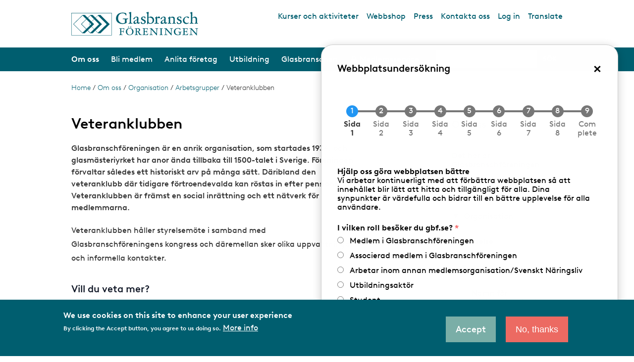

--- FILE ---
content_type: text/html; charset=UTF-8
request_url: https://gbf.se/en/node/230
body_size: 37559
content:
<!DOCTYPE html>
<html lang="en" dir="ltr" prefix="og: https://ogp.me/ns#">
  <head>
    <meta charset="utf-8" />
<script async src="https://www.googletagmanager.com/gtag/js?id=G-GDC07JJT77"></script>
<script>window.dataLayer = window.dataLayer || [];function gtag(){dataLayer.push(arguments)};gtag("js", new Date());gtag("set", "developer_id.dMDhkMT", true);gtag("config", "G-GDC07JJT77", {"groups":"default","page_placeholder":"PLACEHOLDER_page_location","allow_ad_personalization_signals":false});</script>
<meta name="description" content="Glasbranschföreningen är en anrik organisation, som startades 1934, och glasmästeriyrket har anor ända tillbaka till 1500-talet i Sverige. Föreningen förvaltar således ett historiskt arv på många sätt. Däribland den veteranklubb där tidigare förtroendevalda kan röstas in efter pensionering. Veteranklubben är främst en social inrättning och ett nätverk för medlemmarna. Veteranklubben håller styrelsemöte i samband med Glasbranschföreningens kongress och däremellan sker olika uppvaktningar och informella kontakter. Vill du veta mer?" />
<link rel="shortlink" href="https://gbf.se/node/230" />
<link rel="canonical" href="https://gbf.se/om-oss/organisation/arbetsgrupper/veteranklubben" />
<meta property="og:site_name" content="Glasbranschföreningen" />
<meta property="og:type" content="article" />
<meta property="og:url" content="https://gbf.se/om-oss/organisation/arbetsgrupper/veteranklubben" />
<meta property="og:title" content="Veteranklubben" />
<meta property="og:description" content="Glasbranschföreningen är en anrik organisation, som startades 1934, och glasmästeriyrket har anor ända tillbaka till 1500-talet i Sverige. Föreningen förvaltar således ett historiskt arv på många sätt. Däribland den veteranklubb där tidigare förtroendevalda kan röstas in efter pensionering. Veteranklubben är främst en social inrättning och ett nätverk för medlemmarna. Veteranklubben håller styrelsemöte i samband med Glasbranschföreningens kongress och däremellan sker olika uppvaktningar och informella kontakter. Vill du veta mer?" />
<meta property="og:updated_time" content="2023-09-01T13:31:41+02:00" />
<meta property="article:published_time" content="2021-05-12T09:36:39+02:00" />
<meta property="article:modified_time" content="2023-09-01T13:31:41+02:00" />
<meta name="Generator" content="Drupal 10 (https://www.drupal.org)" />
<meta name="MobileOptimized" content="width" />
<meta name="HandheldFriendly" content="true" />
<meta name="viewport" content="width=device-width, initial-scale=1.0" />
<style>div#sliding-popup, div#sliding-popup .eu-cookie-withdraw-banner, .eu-cookie-withdraw-tab {background: #2553A5} div#sliding-popup.eu-cookie-withdraw-wrapper { background: transparent; } #sliding-popup h1, #sliding-popup h2, #sliding-popup h3, #sliding-popup p, #sliding-popup label, #sliding-popup div, .eu-cookie-compliance-more-button, .eu-cookie-compliance-secondary-button, .eu-cookie-withdraw-tab { color: #ffffff;} .eu-cookie-withdraw-tab { border-color: #ffffff;}</style>
<link rel="alternate" type="application/rss+xml" title="Glasbranschföreningen – prenumeration via RSS" href="https://gbf.se/en/rss.xml" />
<link rel="icon" href="/themes/custom/gbf/favicon.ico" type="image/vnd.microsoft.icon" />

    <title>Veteranklubben | Glasbranschföreningen</title>
    <link rel="stylesheet" media="all" href="/sites/default/files/css/css_rq9ADm2ONiedDndSBiLppPCoLULzN3UrR_MUKNMCUHE.css?delta=0&amp;language=en&amp;theme=gbf&amp;include=[base64]" />
<link rel="stylesheet" media="all" href="https://cdn.jsdelivr.net/gh/NigelOToole/progress-tracker@v2.0.7/src/styles/progress-tracker.css" />
<link rel="stylesheet" media="all" href="/sites/default/files/css/css_pdm7HHmGj5smNBEVdkpqwMO5urbx_IaCidRKwNwRBSM.css?delta=2&amp;language=en&amp;theme=gbf&amp;include=[base64]" />
<link rel="stylesheet" media="all" href="/sites/default/files/css/css_Gna-cOoaANqP98aPacJuajRlHoXeJ4rq8S6BWHLw1Ks.css?delta=3&amp;language=en&amp;theme=gbf&amp;include=[base64]" />

    
  </head>
  <body>
        <a href="#main-content" class="visually-hidden focusable">
      Skip to main content
    </a>
    
      <div class="dialog-off-canvas-main-canvas" data-off-canvas-main-canvas>
    
<div class="layout-container">

  <div class="px-4 mx-auto my-4 hidden print:block">
    <img src="/themes/custom/gbf/logo.svg" alt="Hem">
  </div>

      <header class="print:hidden" role="banner">
  <div id="block-translate">
  
    
      
            <div><div id="googletranslatecontent" style="display:none; width:320px; z-index:999; background:#ffffff; border: 1px #005dad solid; position: absolute; padding: 5px; right: 24px; top: 55px;">
<div id="google_translate_element"><p style="margin:0 0 5px 0;">Use Google Translate to view the web site in another language. We take no responsibility for the accuracy of the translation.</p></div>
<script type="text/javascript"> function googleTranslateElementInit() {new google.translate.TranslateElement({pageLanguage: 'sv', layout: google.translate.TranslateElement.InlineLayout.SIMPLE}, 'google_translate_element');}</script><script type="text/javascript" src="//translate.google.com/translate_a/element.js?cb=googleTranslateElementInit"></script></div></div>
      
  </div>

  <div class="container px-4  my-6 mx-auto flex justify-between items-start">
    <div class="w-1/2 md:w-auto">
      <div id="block-gbf-branding">
  
    
        <a href="/en" rel="home">
      <img class="w-64 h-auto" src="/themes/custom/gbf/logo.svg" alt="Home" />
    </a>
      
</div>

    </div>
    <div class="hidden md:block whitespace-nowrap">
      <nav role="navigation" aria-labelledby="block-toplinks-menu" id="block-toplinks">
            
  <h2 class="visually-hidden" id="block-toplinks-menu">Top links</h2>
  

        
              <ul class="flex text-darkgreen space-x-4">
              <li>
                  <a href="/en/kalender" data-drupal-link-system-path="kalender">Kurser och aktiviteter</a>
                      </li>
          <li>
                  <a href="/en/node/592" data-drupal-link-system-path="node/592">Webbshop</a>
                      </li>
          <li>
                  <a href="https://via.tt.se/pressrum?publisherId=3236579">Press</a>
                      </li>
          <li>
                  <a href="/en/node/299" data-drupal-link-system-path="node/299">Kontakta oss</a>
                      </li>
          <li>
                  <a href="/en/user/login" data-drupal-link-system-path="user/login">Log in</a>
                      </li>
          <li>
                  <a href="https://translate.google.com/translate?hl=en&amp;sl=sv&amp;tl=en&amp;u=https%3A//www.gbf.se/" class="gtranslate-toggle">Translate</a>
                      </li>
        </ul>
  


  </nav>

    </div>

    <div data-mobile-menu-toggle class="text-darkgreen flex flex-col items-center cursor-pointer select-none block md:hidden">
      <span class="text-lg -mt-1">Meny</span>
      <div class="tham tham-e-squeeze tham-w-8">
        <div class="tham-box">
          <div class="tham-inner bg-darkgreen"></div>
        </div>
      </div>
    </div>
  </div>
  <div class="bg-darkgreen mb-4 lg:mb-6 border-t-4 border-darkgreen md:border-t-0">
    <div class="container px-4  mx-auto text-white justify-between text-sm lg:text-base xl:text-lg hidden md:flex items-center">
      <div id="block-main-superfish">
  
    
      
<ul id="superfish-main" class="menu sf-menu sf-main sf-horizontal sf-style-none" role="menu" aria-label="Menu">
  

            
  <li id="main-menu-link-contentf6522b52-c18c-4875-b70d-1bf65cffb7f6" class="active-trail sf-depth-1 menuparent sf-first" role="none">
              <a href="/en/node/2" class="sf-depth-1 menuparent" role="menuitem" aria-haspopup="true" aria-expanded="false">Om oss</a>
                  <ul role="menu">      

  
  <li id="main-menu-link-contentc6425869-7c89-46dc-a560-8505e9281543" class="sf-depth-2 sf-no-children sf-first" role="none">
              
            
            
                        
            
      <a href="/en/node/2" class="sf-depth-2" role="menuitem">Det här är Glasbranschföreningen</a>
                      </li>


  
  <li id="main-menu-link-contentb69be1d1-4361-4559-bc4e-f272c9503fa6" class="sf-depth-2 sf-no-children" role="none">
              
            
            
                        
            
      <a href="/en/node/3337" class="sf-depth-2" role="menuitem">Våra frågor</a>
                      </li>


  
  <li id="main-menu-link-content00d47871-3014-4a2b-ab13-1fa43d4a1ad5" class="active-trail sf-depth-2 sf-no-children" role="none">
              
            
            
                        
            
      <a href="/en/node/5" class="sf-depth-2" role="menuitem">Organisation</a>
                      </li>


  
  <li id="main-menu-link-content326212d7-c56d-41ac-b2ee-037a5b826867" class="sf-depth-2 sf-no-children" role="none">
              
            
            
                        
            
      <a href="/en/node/4" class="sf-depth-2" role="menuitem">Vår vision</a>
                      </li>


  
  <li id="main-menu-link-content9219f0c9-a44c-4e68-80ac-9689141ed920" class="sf-depth-2 sf-no-children" role="none">
              
            
            
                        
            
      <a href="/en/node/6" class="sf-depth-2" role="menuitem">Medlemsarrangemang</a>
                      </li>


  
  <li id="main-menu-link-content2e2d9bee-a59d-4104-9b60-9a48c41de830" class="sf-depth-2 sf-no-children" role="none">
              
            
            
                        
            
      <a href="/en/node/18" class="sf-depth-2" role="menuitem">Samverkan</a>
                      </li>


  
  <li id="main-menu-link-contentebde89ce-dfc1-499d-8454-2d25c00e802d" class="sf-depth-2 sf-no-children" role="none">
              
            
            
                        
            
      <a href="/en/node/26" class="sf-depth-2" role="menuitem">Verksamhetsberättelser</a>
                      </li>


  
  <li id="main-menu-link-content3b6f9c23-34cf-4c3e-bf89-a86405c338f7" class="sf-depth-2 sf-no-children sf-last" role="none">
              
            
            
                        
            
      <a href="/en/node/17" class="sf-depth-2" role="menuitem">Integritetspolicy</a>
                      </li>


      </ul>              </li>


            
  <li id="main-menu-link-contentd43815bb-f562-4ed1-9dda-f2791978c418" class="sf-depth-1 menuparent" role="none">
              <a href="/en/node/19" class="sf-depth-1 menuparent" role="menuitem" aria-haspopup="true" aria-expanded="false">Bli medlem</a>
                  <ul role="menu">      

  
  <li id="main-menu-link-contentabdb8104-4259-44ed-99eb-b7074d3fdeb3" class="sf-depth-2 sf-no-children sf-first" role="none">
              
            
            
                        
            
      <a href="/en/node/19" class="sf-depth-2" role="menuitem">Vad ingår i medlemsskapet?</a>
                      </li>


  
  <li id="main-menu-link-content647fca33-8e51-43a5-909e-d2ae361004ab" class="sf-depth-2 sf-no-children" role="none">
              
            
            
                        
            
      <a href="/en/node/20" class="sf-depth-2" role="menuitem">Att ansöka om medlemskap</a>
                      </li>


  
  <li id="main-menu-link-contentc1c55c78-d600-49e9-8d09-b680e60567ff" class="sf-depth-2 sf-no-children" role="none">
              
            
            
                        
            
      <a href="/en/node/21" class="sf-depth-2" role="menuitem">Associerat medlemskap</a>
                      </li>


  
  <li id="main-menu-link-content71e05e12-bb10-4c51-8afb-22dc66355876" class="sf-depth-2 sf-no-children" role="none">
              
            
            
                        
            
      <a href="/en/node/22" class="sf-depth-2" role="menuitem">Stadgar</a>
                      </li>


  
  <li id="main-menu-link-content1a30439c-9811-4fb9-a1ac-8f8eb659f39e" class="sf-depth-2 sf-no-children" role="none">
              
            
            
                        
            
      <a href="/en/node/23" class="sf-depth-2" role="menuitem">Etiska regler</a>
                      </li>


  
  <li id="main-menu-link-content49cd7838-1750-4688-a379-24ee1593ce3c" class="sf-depth-2 sf-no-children" role="none">
              
            
            
                        
            
      <a href="/en/node/30" class="sf-depth-2" role="menuitem">Våra kollektivavtal</a>
                      </li>


  
  <li id="main-menu-link-content4eedf82c-72e0-45d3-9296-1aa09a2bd470" class="sf-depth-2 sf-no-children" role="none">
              
            
            
                        
            
      <a href="/en/node/24" class="sf-depth-2" role="menuitem">Arbetsmarknadsförsäkringar</a>
                      </li>


  
  <li id="main-menu-link-content206ecc19-8da5-4575-8ca6-1ad63e54b3d1" class="sf-depth-2 sf-no-children" role="none">
              
            
            
                        
            
      <a href="/en/node/25" class="sf-depth-2" role="menuitem">Behandling av personuppgifter</a>
                      </li>


  
  <li id="main-menu-link-content1c76135b-2471-4d35-b5dd-3face2bb94bc" class="sf-depth-2 sf-no-children" role="none">
              
            
            
                        
            
      <a href="/en/node/28" class="sf-depth-2" role="menuitem">Förmåner och rabatter</a>
                      </li>


  
  <li id="main-menu-link-content281fe4f4-47a7-4cd2-9b1f-d4adc086b1b7" class="sf-depth-2 sf-no-children sf-last" role="none">
              
            
            
                        
            
      <a href="/en/node/29" class="sf-depth-2" role="menuitem">Svenskt Näringsliv</a>
                      </li>


      </ul>              </li>


            
  <li id="main-menu-link-content6f851dc8-040b-4286-a30e-6241bc30a9a2" class="sf-depth-1 menuparent" role="none">
              <a href="/en/node/31" class="sf-depth-1 menuparent" role="menuitem" aria-haspopup="true" aria-expanded="false">Anlita företag</a>
                  <ul role="menu">      

  
  <li id="main-menu-link-contentcbc195aa-8f6f-44e5-b678-25a7c4b6b885" class="sf-depth-2 sf-no-children sf-first" role="none">
              
            
            
                        
            
      <a href="/en/anlita-foretag/hitta-foretag" class="sf-depth-2" role="menuitem">Hitta företag</a>
                      </li>


  
  <li id="main-menu-link-content0a2c2dcc-5c48-4c28-bc60-987017d2e0a1" class="sf-depth-2 sf-no-children" role="none">
              
            
            
                        
            
      <a href="/en/node/33" class="sf-depth-2" role="menuitem">Auktorisation och certifiering</a>
                      </li>


  
  <li id="main-menu-link-contenta8bebe9a-f98b-4ec7-94bd-f88dcd89a9a6" class="sf-depth-2 sf-no-children" role="none">
              
            
            
                        
            
      <a href="/en/node/86" class="sf-depth-2" role="menuitem">Bilglasarbete</a>
                      </li>


  
  <li id="main-menu-link-content0c62e71a-49ea-4835-aadc-c566e0801c75" class="sf-depth-2 sf-no-children" role="none">
              
            
            
                        
            
      <a href="/en/node/69" class="sf-depth-2" role="menuitem">Glas- och metallentreprenad</a>
                      </li>


  
  <li id="main-menu-link-content350151d9-3d68-4fb0-9b43-0989453df52a" class="sf-depth-2 sf-no-children" role="none">
              
            
            
                        
            
      <a href="/en/node/49" class="sf-depth-2" role="menuitem">Glasmästeriarbete</a>
                      </li>


  
  <li id="main-menu-link-contentfa7f9974-ee43-4b37-8a99-cdba8a182c48" class="sf-depth-2 sf-no-children" role="none">
              
            
            
                        
            
      <a href="/en/node/91" class="sf-depth-2" role="menuitem">Konstinramning</a>
                      </li>


  
  <li id="main-menu-link-contentd1e9eb8a-7d5c-43f2-9731-9cb0097c7d9a" class="sf-depth-2 sf-no-children" role="none">
              
            
            
                        
            
      <a href="/en/anlita-foretag/glasbranschens-leverantorer" class="sf-depth-2" role="menuitem">Glasbranschens leverantörer</a>
                      </li>


  
  <li id="main-menu-link-content4aaf4191-3323-44e4-863d-2a1037069666" class="sf-depth-2 sf-no-children" role="none">
              
            
            
                        
            
      <a href="/en/node/32" class="sf-depth-2" role="menuitem">Upphandla glastjänster</a>
                      </li>


      </ul>              </li>


            
  <li id="main-menu-link-contentf913b228-8899-4edc-bdd6-c9e5475bd0e7" class="sf-depth-1 menuparent" role="none">
              <a href="/en/node/102" class="sf-depth-1 menuparent" role="menuitem" aria-haspopup="true" aria-expanded="false">Utbildning</a>
                  <ul role="menu">      

  
  <li id="main-menu-link-content5a05a4b3-5a76-46e2-8dec-1061bfcd0fa1" class="sf-depth-2 sf-no-children sf-first" role="none">
              
            
            
                        
            
      <a href="/en/node/103" class="sf-depth-2" role="menuitem">Arbeta i glasbranschen</a>
                      </li>


  
  <li id="main-menu-link-contenta687d7d1-8334-416e-8278-c9ea965f4de7" class="sf-depth-2 sf-no-children" role="none">
              
            
            
                        
            
      <a href="/en/node/126" class="sf-depth-2" role="menuitem">Kursutbud / kursanmälan</a>
                      </li>


  
  <li id="main-menu-link-content856ec08c-ae14-489a-a11a-2de3b6b5e1db" class="sf-depth-2 sf-no-children" role="none">
              
            
            
                        
            
      <a href="/en/node/159" class="sf-depth-2" role="menuitem">Lärlingsutbildning</a>
                      </li>


  
  <li id="main-menu-link-content4dc910cf-4676-4f2d-a8c7-67a8381bdb1d" class="sf-depth-2 sf-no-children" role="none">
              
            
            
                        
            
      <a href="/en/node/216" class="sf-depth-2" role="menuitem">Yrkes- och gesällprov</a>
                      </li>


  
  <li id="main-menu-link-content69af8a29-90b5-46c2-9c28-68732e2f86a5" class="sf-depth-2 sf-no-children" role="none">
              
            
            
                        
            
      <a href="/en/node/157" class="sf-depth-2" role="menuitem">Info till gymnasieskolor/yrkesvux</a>
                      </li>


  
  <li id="main-menu-link-contentcb3729df-2b82-4a59-9536-ec3a31b67ab9" class="sf-depth-2 sf-no-children" role="none">
              
            
            
                        
            
      <a href="/en/node/158" class="sf-depth-2" role="menuitem">Info till högskola/universitet</a>
                      </li>


  
  <li id="main-menu-link-contentfae079a8-163e-44c2-8f55-f201aa899aa6" class="sf-depth-2 sf-no-children sf-last" role="none">
              
            
            
                        
            
      <a href="/en/node/156" class="sf-depth-2" role="menuitem">Glasskolan i Katrineholm</a>
                      </li>


      </ul>              </li>


            
  <li id="main-menu-link-content598f1a09-ee57-4289-9f96-b1665f494147" class="sf-depth-1 menuparent" role="none">
              <a href="/en/node/766" class="sf-depth-1 menuparent" role="menuitem" aria-haspopup="true" aria-expanded="false">Glasbranschen</a>
                  <ul role="menu">      

  
  <li id="main-menu-link-contentd5a6d6f0-03e2-4378-b68d-c932549404f9" class="sf-depth-2 sf-no-children sf-first" role="none">
              
            
            
                        
            
      <a href="/en/node/766" class="sf-depth-2" role="menuitem">FN:s globala mål</a>
                      </li>


  
  <li id="main-menu-link-contentd9d96b12-3608-442b-ad8c-8c291dfd1490" class="sf-depth-2 sf-no-children" role="none">
              
            
            
                        
            
      <a href="/en/node/233" class="sf-depth-2" role="menuitem">Aktuella remissvar</a>
                      </li>


  
  <li id="main-menu-link-content557abe43-88fa-40b9-b99b-c6666b659018" class="sf-depth-2 sf-no-children" role="none">
              
            
            
                        
            
      <a href="/en/node/236" class="sf-depth-2" role="menuitem">Avtalsrörelsen 2025</a>
                      </li>


  
  <li id="main-menu-link-contenta2acae3e-5e69-4728-9261-048f1f78edae" class="sf-depth-2 sf-no-children" role="none">
              
            
            
                        
            
      <a href="/en/node/248" class="sf-depth-2" role="menuitem">Fakta om glas</a>
                      </li>


  
  <li id="main-menu-link-contentf01b92eb-6d83-40b5-99ac-e9952ec783ac" class="sf-depth-2 sf-no-children" role="none">
              
            
            
                        
            
      <a href="/en/node/254" class="sf-depth-2" role="menuitem">Forskning och utveckling</a>
                      </li>


  
  <li id="main-menu-link-contentd0252862-c90b-42bb-aa4a-b6497e2b1912" class="sf-depth-2 sf-no-children" role="none">
              
            
            
                        
            
      <a href="/en/node/255" class="sf-depth-2" role="menuitem">Glasbranschen mot 2030</a>
                      </li>


  
  <li id="main-menu-link-contente75497ec-b438-45a9-9313-4d6aca25d94f" class="sf-depth-2 sf-no-children" role="none">
              
            
            
                        
            
      <a href="/en/node/256" class="sf-depth-2" role="menuitem">Glascentrum - Teknisk rådgivning</a>
                      </li>


  
  <li id="main-menu-link-contentba68a048-facb-4207-a820-d291d937fc27" class="sf-depth-2 sf-no-children" role="none">
              
            
            
                        
            
      <a href="/en/node/3325" class="sf-depth-2" role="menuitem">Europeisk samverkan</a>
                      </li>


  
  <li id="main-menu-link-contentd0c52a31-0ae4-40cf-a7d9-401fb9d9bd4a" class="sf-depth-2 sf-no-children" role="none">
              
            
            
                        
            
      <a href="/en/node/257" class="sf-depth-2" role="menuitem">Hållbarhet</a>
                      </li>


  
  <li id="main-menu-link-contentba64c423-68e9-414d-ad94-6df09330b0ab" class="sf-depth-2 sf-no-children" role="none">
              
            
            
                        
            
      <a href="/en/node/267" class="sf-depth-2" role="menuitem">Kvalitet och miljö (FR2000)</a>
                      </li>


  
  <li id="main-menu-link-content50e3d4c7-a8c3-41ad-8ea5-eb47051c7225" class="sf-depth-2 sf-no-children" role="none">
              
            
            
                        
            
      <a href="/en/node/268" class="sf-depth-2" role="menuitem">Nordbygg</a>
                      </li>


  
  <li id="main-menu-link-content8a80b2d2-0e8a-4ebd-9244-27edad4b5be2" class="sf-depth-2 sf-no-children" role="none">
              
            
            
                        
            
      <a href="/en/node/295" class="sf-depth-2" role="menuitem">Tidningen Glas</a>
                      </li>


  
  <li id="main-menu-link-content814b42e5-02d6-44a4-96ef-2b3e4584d28e" class="sf-depth-2 sf-no-children" role="none">
              
            
            
                        
            
      <a href="/en/node/269" class="sf-depth-2" role="menuitem">Tävlingar och utmärkelser</a>
                      </li>


      </ul>              </li>


            
  <li id="main-menu-link-content34c1bd70-4f4d-4665-a351-94839864ad1a" class="sf-depth-1 menuparent" role="none">
              <a href="/en/node/567" class="member-service  sf-depth-1 menuparent" role="menuitem" aria-haspopup="true" aria-expanded="false">Medlemsservice</a>
                  <ul role="menu">      

  
  <li id="main-menu-link-content5826305e-e56f-447e-8053-0e85218d9e0a" class="sf-depth-2 sf-no-children sf-first" role="none">
              
            
            
                        
            
      <a href="/en/node/801" class="member-service sf-depth-2" role="menuitem">Översikt Medlemssidorna</a>
                      </li>


  
  <li id="main-menu-link-contentcbbc1c62-6dd2-47cb-819c-743f28b6a374" class="sf-depth-2 sf-no-children" role="none">
              
            
            
                        
            
      <a href="/en/node/42" class="member-service sf-depth-2" role="menuitem">Företagets medlemsuppgifter</a>
                      </li>


  
  <li id="main-menu-link-content651f4cfd-dc4e-4a47-a585-210f73f3a0be" class="sf-depth-2 sf-no-children" role="none">
              
            
            
                        
            
      <a href="/en/node/330" class="member-service sf-depth-2" role="menuitem">Arbetsmiljö</a>
                      </li>


  
  <li id="main-menu-link-contentf12a668b-2a5d-4fec-8691-3dbd2240048e" class="sf-depth-2 sf-no-children" role="none">
              
            
            
                        
            
      <a href="/en/node/346" class="member-service sf-depth-2" role="menuitem">Arbetsrätt</a>
                      </li>


  
  <li id="main-menu-link-contenta28e1b2b-fe12-4c07-bd73-f8e1d1566ca9" class="sf-depth-2 sf-no-children" role="none">
              
            
            
                        
            
      <a href="/en/node/394" class="member-service sf-depth-2" role="menuitem">Auktoriserat Bilglasmästeri</a>
                      </li>


  
  <li id="main-menu-link-content7a53dac3-f725-4c2e-9638-52ec464cf12d" class="sf-depth-2 sf-no-children" role="none">
              
            
            
                        
            
      <a href="/en/node/1600" class="member-service sf-depth-2" role="menuitem">Enkäter (arkiv)</a>
                      </li>


  
  <li id="main-menu-link-content57054ab8-ae78-45c3-bffa-c578f8a0517f" class="sf-depth-2 sf-no-children" role="none">
              
            
            
                        
            
      <a href="/en/node/402" class="member-service sf-depth-2" role="menuitem">Entreprenadjuridik</a>
                      </li>


  
  <li id="main-menu-link-content5efc08b8-7201-438b-b520-d497c2f34b04" class="sf-depth-2 sf-no-children" role="none">
              
            
            
                        
            
      <a href="/en/node/726" class="member-service sf-depth-2" role="menuitem">Hållbarhet - Medlemsinfo</a>
                      </li>


  
  <li id="main-menu-link-content5e3abaad-94b6-4c6c-946b-41092b7edfce" class="sf-depth-2 sf-no-children" role="none">
              
            
            
                        
            
      <a href="/en/node/798" class="member-service sf-depth-2" role="menuitem">IT-säkerhet</a>
                      </li>


  
  <li id="main-menu-link-content776f8860-0ba3-4891-b536-a45a2a2ebb38" class="sf-depth-2 sf-no-children" role="none">
              
            
            
                        
            
      <a href="/en/node/1580" class="member-service sf-depth-2" role="menuitem">Jämställdhet och mångfald</a>
                      </li>


  
  <li id="main-menu-link-content93c26390-ee62-4c36-9b6b-697752a5b9f1" class="sf-depth-2 sf-no-children" role="none">
              
            
            
                        
            
      <a href="/en/node/435" class="member-service sf-depth-2" role="menuitem">Kollektivavtal och förhandlingar</a>
                      </li>


  
  <li id="main-menu-link-content4d96c96f-750d-4c67-909a-4cdd31887f17" class="sf-depth-2 sf-no-children" role="none">
              
            
            
                        
            
      <a href="/en/node/453" class="member-service sf-depth-2" role="menuitem">Konsument</a>
                      </li>


  
  <li id="main-menu-link-contentf4dc91ac-e67a-4cbc-949b-4fff18b87d49" class="sf-depth-2 sf-no-children" role="none">
              
            
            
                        
            
      <a href="/en/node/420401" class="member-service sf-depth-2" role="menuitem">Medlemsförmåner</a>
                      </li>


  
  <li id="main-menu-link-content96367ad7-c96a-42a1-94d6-cafb089615f5" class="sf-depth-2 sf-no-children" role="none">
              
            
            
                        
            
      <a href="/en/node/457" class="member-service sf-depth-2" role="menuitem">MTK-auktorisation</a>
                      </li>


  
  <li id="main-menu-link-content3adbef8d-7243-4dcf-855e-a7deecd28eab" class="sf-depth-2 sf-no-children" role="none">
              
            
            
                        
            
      <a href="/en/node/470" class="member-service sf-depth-2" role="menuitem">Pr och marknadsföring</a>
                      </li>


  
  <li id="main-menu-link-contenta8793666-aaf1-4d56-8b4d-d458b72026af" class="sf-depth-2 sf-no-children" role="none">
              
            
            
                        
            
      <a href="/en/node/461" class="member-service sf-depth-2" role="menuitem">Publikationer och medlemsinfo</a>
                      </li>


  
  <li id="main-menu-link-contentd6430d78-0453-4151-ad21-2a534995389f" class="sf-depth-2 sf-no-children" role="none">
              
            
            
                        
            
      <a href="/en/node/477" class="member-service sf-depth-2" role="menuitem">Regler och föreskrifter</a>
                      </li>


  
  <li id="main-menu-link-content604bbdcb-1192-4368-8e99-6c0b6ec33384" class="sf-depth-2 sf-no-children" role="none">
              
            
            
                        
            
      <a href="/en/node/506" class="member-service sf-depth-2" role="menuitem">Tidlista 2008</a>
                      </li>


  
  <li id="main-menu-link-content60d4946f-7bbc-4a5d-a0ef-9b2fa317ae4c" class="sf-depth-2 sf-no-children" role="none">
              
            
            
                        
            
      <a href="/en/node/507" class="member-service sf-depth-2" role="menuitem">Utbildning på företaget</a>
                      </li>


  
  <li id="main-menu-link-content534f3758-dd3b-4236-9058-d3132c89113d" class="sf-depth-2 sf-no-children sf-last" role="none">
              
            
            
                        
            
      <a href="/en/node/248039" class="member-service sf-depth-2" role="menuitem">Webbinarium</a>
                      </li>


      </ul>              </li>


</ul>

  </div>

      <div id="search-form-desktop">
        <form class="my-0 flex items-end" action="/sok" method="get" accept-charset="UTF-8" data-drupal-form-fields="search-api-fulltext">
          <input class="w-36 lg:w-auto border-none text-black text-sm py-1 px-2 lg:py-2 lg:px-3" type="text" id="search-api-fulltext-desktop" name="search_api_fulltext" placeholder="Sök efter innehåll..." value="" size="20" maxlength="128">
          <input type="submit" id="edit-submit-search-desktop" value="Sök" class="border-none py-1 px-2 lg:py-2 lg:px-3 text-sm font-semibold text-white form-submit uppercase bg-black hover:bg-lightgreen60 cursor-pointer">
        </form>
      </div>
    </div>

    <div data-mobile-menu class="hidden">
      <div class="py-4" id="search-block-form-mobile">
        <form action="/sok" method="get" class="px-6 my-0 flex items-end" accept-charset="UTF-8" data-drupal-form-fields="search-api-fulltext">
          <input type="text" class="border-none text-base text-black py-3 px-2" id="search-api-fulltext-mobile" name="search_api_fulltext" placeholder="Sök efter innehåll..." value="" size="30" maxlength="128">
          <input class="border-none py-3 text-base px-2 font-semibold text-white form-submit uppercase bg-black hover:bg-lightgreen60 cursor-pointer" type="submit" id="edit-submit-search-mobile" value="Sök">
        </form>
      </div>
      <div id="block-mobile-menu">
  
    
      
<ul id="superfish-main--2" class="menu sf-menu sf-main sf-horizontal sf-style-none" role="menu" aria-label="Menu">
  

            
  <li id="main-menu-link-contentf6522b52-c18c-4875-b70d-1bf65cffb7f6--2" class="active-trail sf-depth-1 menuparent sf-first" role="none">
              <a href="/en/node/2" class="sf-depth-1 menuparent" role="menuitem" aria-haspopup="true" aria-expanded="false">Om oss</a>
                  <ul role="menu">      

  
  <li id="main-menu-link-contentc6425869-7c89-46dc-a560-8505e9281543--2" class="sf-depth-2 sf-no-children sf-first" role="none">
              
            
            
                        
            
      <a href="/en/node/2" class="sf-depth-2" role="menuitem">Det här är Glasbranschföreningen</a>
                      </li>


  
  <li id="main-menu-link-contentb69be1d1-4361-4559-bc4e-f272c9503fa6--2" class="sf-depth-2 sf-no-children" role="none">
              
            
            
                        
            
      <a href="/en/node/3337" class="sf-depth-2" role="menuitem">Våra frågor</a>
                      </li>


            
  <li id="main-menu-link-content00d47871-3014-4a2b-ab13-1fa43d4a1ad5--2" class="active-trail sf-depth-2 menuparent" role="none">
              <a href="/en/node/5" class="sf-depth-2 menuparent" role="menuitem" aria-haspopup="true" aria-expanded="false">Organisation</a>
                  <ul role="menu">      

  
  <li id="main-menu-link-contentf5eccfac-4f98-4053-a0a6-88135c02244a" class="sf-depth-3 sf-no-children sf-first" role="none">
              
            
            
                        
            
      <a href="/en/node/219" class="sf-depth-3" role="menuitem">Styrelse</a>
                      </li>


            
  <li id="main-menu-link-content11d55b68-1b03-44e2-8312-49fbc14b4be4" class="active-trail sf-depth-3 menuparent" role="none">
              <a href="/en/node/222" class="sf-depth-3 menuparent" role="menuitem" aria-haspopup="true" aria-expanded="false">Arbetsgrupper</a>
                  <ul role="menu">      

  
  <li id="main-menu-link-content2f3a40ce-d335-43d7-8a6a-361f26376941" class="sf-depth-4 sf-no-children sf-first" role="none">
              
            
            
                        
            
      <a href="/en/node/223" class="sf-depth-4" role="menuitem">Nämn för bilglasauktorisation</a>
                      </li>


            
  <li id="main-menu-link-content21abeb25-dae4-4a5d-b2d0-6033730ea610" class="sf-depth-4 menuparent" role="none">
              <a href="/en/node/224" class="sf-depth-4 menuparent" role="menuitem" aria-haspopup="true" aria-expanded="false">Fasadgruppen</a>
                  <ul role="menu">      

  
  <li id="main-menu-link-content6c694dac-1d08-4d11-8f5c-9835ed79aa26" class="sf-depth-5 sf-no-children sf-first sf-last" role="none">
              
            
            
                        
            
      <a href="/en/node/225" class="sf-depth-5" role="menuitem">Om Fasadgruppen</a>
                      </li>


      </ul>              </li>


  
  <li id="main-menu-link-content0fc207f9-fa74-41bf-aed7-c04005039d9c" class="sf-depth-4 sf-no-children" role="none">
              
            
            
                        
            
      <a href="/en/node/226" class="sf-depth-4" role="menuitem">Glasmästerigruppen</a>
                      </li>


            
  <li id="main-menu-link-content9cc49238-9273-40c9-9e7d-baaba2997782" class="sf-depth-4 menuparent" role="none">
              <a href="/en/node/227" class="sf-depth-4 menuparent" role="menuitem" aria-haspopup="true" aria-expanded="false">Inramningsgruppen</a>
                  <ul role="menu">      

  
  <li id="main-menu-link-content13753acd-fe4b-438b-a893-574309676144" class="sf-depth-5 sf-no-children sf-first sf-last" role="none">
              
            
            
                        
            
      <a href="/en/node/228" class="sf-depth-5" role="menuitem">Om Inramningsgruppen</a>
                      </li>


      </ul>              </li>


  
  <li id="main-menu-link-contente9a163b5-2b5d-4a4e-8309-b3ace815990f" class="sf-depth-4 sf-no-children" role="none">
              
            
            
                        
            
      <a href="/en/node/229" class="sf-depth-4" role="menuitem">Förhandlingsdelegationen</a>
                      </li>


  
  <li id="main-menu-link-content000f0c5b-1875-48d7-982f-9536609589e6" class="active-trail sf-depth-4 sf-no-children sf-last" role="none">
              
            
            
                        
            
      <a href="/en/node/230" class="is-active sf-depth-4" role="menuitem">Veteranklubben</a>
                      </li>


      </ul>              </li>


  
  <li id="main-menu-link-content850b02c6-c254-4c77-824f-3e79a820570d" class="sf-depth-3 sf-no-children" role="none">
              
            
            
                        
            
      <a href="/en/node/299" class="sf-depth-3" role="menuitem">Medarbetare/kansli</a>
                      </li>


  
  <li id="main-menu-link-contentc604910a-60ee-4663-abcd-80bfc269dc8e" class="sf-depth-3 sf-no-children" role="none">
              
            
            
                        
            
      <a href="/en/node/220" class="sf-depth-3" role="menuitem">Distrikt</a>
                      </li>


  
  <li id="main-menu-link-content231a5d79-b7b5-44bb-8a73-30c18ab4d012" class="sf-depth-3 sf-no-children sf-last" role="none">
              
            
            
                        
            
      <a href="/en/node/221" class="sf-depth-3" role="menuitem">Lediga jobb</a>
                      </li>


      </ul>              </li>


  
  <li id="main-menu-link-content326212d7-c56d-41ac-b2ee-037a5b826867--2" class="sf-depth-2 sf-no-children" role="none">
              
            
            
                        
            
      <a href="/en/node/4" class="sf-depth-2" role="menuitem">Vår vision</a>
                      </li>


            
  <li id="main-menu-link-content9219f0c9-a44c-4e68-80ac-9689141ed920--2" class="sf-depth-2 menuparent" role="none">
              <a href="/en/node/6" class="sf-depth-2 menuparent" role="menuitem" aria-haspopup="true" aria-expanded="false">Medlemsarrangemang</a>
                  <ul role="menu">      

            
  <li id="main-menu-link-contentacd31ead-62b5-4440-b6af-dd9ff4218933" class="sf-depth-3 menuparent sf-first" role="none">
              <a href="/en/node/8" class="sf-depth-3 menuparent" role="menuitem" aria-haspopup="true" aria-expanded="false">Fasaddagen</a>
                  <ul role="menu">      

  
  <li id="main-menu-link-contentfb695aaa-c1fd-4a56-ba09-6cd61eb282dd" class="sf-depth-4 sf-no-children sf-first sf-last" role="none">
              
            
            
                        
            
      <a href="/en/node/3517" class="member-service sf-depth-4" role="menuitem">Fasaddagen 2023</a>
                      </li>


      </ul>              </li>


            
  <li id="main-menu-link-contentae881ef3-ff56-47e3-9aed-d4977b1a560c" class="sf-depth-3 menuparent" role="none">
              <a href="/en/node/719" class="sf-depth-3 menuparent" role="menuitem" aria-haspopup="true" aria-expanded="false">Glasdagen</a>
                  <ul role="menu">      

  
  <li id="main-menu-link-contentfad73536-7c28-4340-86f9-5ea76a160eed" class="sf-depth-4 sf-no-children sf-first sf-last" role="none">
              
            
            
                        
            
      <a href="/en/node/1607" class="member-service sf-depth-4" role="menuitem">Glasdagen 2022</a>
                      </li>


      </ul>              </li>


            
  <li id="main-menu-link-content4553dd2e-3daf-401a-a76b-0ae48f826bf6" class="sf-depth-3 menuparent" role="none">
              <a href="/en/node/9" class="sf-depth-3 menuparent" role="menuitem" aria-haspopup="true" aria-expanded="false">Kongressen</a>
                  <ul role="menu">      

  
  <li id="main-menu-link-content97a9de3e-1bad-4e31-b33e-dbfd6dc913ee" class="sf-depth-4 sf-no-children sf-first sf-last" role="none">
              
            
            
                        
            
      <a href="/en/node/639" class="member-service sf-depth-4" role="menuitem">Kongress 2025</a>
                      </li>


      </ul>              </li>


  
  <li id="main-menu-link-content1196fb6d-11ae-4bb9-819b-d8ae83f8c6ba" class="sf-depth-3 sf-no-children" role="none">
              
            
            
                        
            
      <a href="/en/node/721" class="sf-depth-3" role="menuitem">Kvinnligt nätverk</a>
                      </li>


  
  <li id="main-menu-link-contentbc4601b3-ea69-48be-b615-cf8de01149a4" class="sf-depth-3 sf-no-children" role="none">
              
            
            
                        
            
      <a href="/en/node/10" class="sf-depth-3" role="menuitem">Studieresor/temadagar</a>
                      </li>


      </ul>              </li>


            
  <li id="main-menu-link-content2e2d9bee-a59d-4104-9b60-9a48c41de830--2" class="sf-depth-2 menuparent" role="none">
              <a href="/en/node/18" class="sf-depth-2 menuparent" role="menuitem" aria-haspopup="true" aria-expanded="false">Samverkan</a>
                  <ul role="menu">      

  
  <li id="main-menu-link-content74e455d1-421d-4810-981f-dd9f6d1afa44" class="sf-depth-3 sf-no-children sf-first sf-last" role="none">
              
            
            
                        
            
      <a href="/en/node/297" class="sf-depth-3" role="menuitem">Almedalsveckan</a>
                      </li>


      </ul>              </li>


  
  <li id="main-menu-link-contentebde89ce-dfc1-499d-8454-2d25c00e802d--2" class="sf-depth-2 sf-no-children" role="none">
              
            
            
                        
            
      <a href="/en/node/26" class="sf-depth-2" role="menuitem">Verksamhetsberättelser</a>
                      </li>


  
  <li id="main-menu-link-content3b6f9c23-34cf-4c3e-bf89-a86405c338f7--2" class="sf-depth-2 sf-no-children sf-last" role="none">
              
            
            
                        
            
      <a href="/en/node/17" class="sf-depth-2" role="menuitem">Integritetspolicy</a>
                      </li>


      </ul>              </li>


            
  <li id="main-menu-link-contentd43815bb-f562-4ed1-9dda-f2791978c418--2" class="sf-depth-1 menuparent" role="none">
              <a href="/en/node/19" class="sf-depth-1 menuparent" role="menuitem" aria-haspopup="true" aria-expanded="false">Bli medlem</a>
                  <ul role="menu">      

  
  <li id="main-menu-link-contentabdb8104-4259-44ed-99eb-b7074d3fdeb3--2" class="sf-depth-2 sf-no-children sf-first" role="none">
              
            
            
                        
            
      <a href="/en/node/19" class="sf-depth-2" role="menuitem">Vad ingår i medlemsskapet?</a>
                      </li>


            
  <li id="main-menu-link-content647fca33-8e51-43a5-909e-d2ae361004ab--2" class="sf-depth-2 menuparent" role="none">
              <a href="/en/node/20" class="sf-depth-2 menuparent" role="menuitem" aria-haspopup="true" aria-expanded="false">Att ansöka om medlemskap</a>
                  <ul role="menu">      

  
  <li id="main-menu-link-content62a6d37e-1f90-4b2e-be55-8ba11a867342" class="sf-depth-3 sf-no-children sf-first sf-last" role="none">
              
            
            
                        
            
      <a href="/en/node/640" class="sf-depth-3" role="menuitem">Skicka inträdesansökan</a>
                      </li>


      </ul>              </li>


            
  <li id="main-menu-link-contentc1c55c78-d600-49e9-8d09-b680e60567ff--2" class="sf-depth-2 menuparent" role="none">
              <a href="/en/node/21" class="sf-depth-2 menuparent" role="menuitem" aria-haspopup="true" aria-expanded="false">Associerat medlemskap</a>
                  <ul role="menu">      

  
  <li id="main-menu-link-content410b69d5-6a86-491f-98da-7eeca6f0c3dc" class="sf-depth-3 sf-no-children sf-first sf-last" role="none">
              
            
            
                        
            
      <a href="/en/node/641" class="sf-depth-3" role="menuitem">Ansök om associerat medlemskap</a>
                      </li>


      </ul>              </li>


  
  <li id="main-menu-link-content71e05e12-bb10-4c51-8afb-22dc66355876--2" class="sf-depth-2 sf-no-children" role="none">
              
            
            
                        
            
      <a href="/en/node/22" class="sf-depth-2" role="menuitem">Stadgar</a>
                      </li>


  
  <li id="main-menu-link-content1a30439c-9811-4fb9-a1ac-8f8eb659f39e--2" class="sf-depth-2 sf-no-children" role="none">
              
            
            
                        
            
      <a href="/en/node/23" class="sf-depth-2" role="menuitem">Etiska regler</a>
                      </li>


  
  <li id="main-menu-link-content49cd7838-1750-4688-a379-24ee1593ce3c--2" class="sf-depth-2 sf-no-children" role="none">
              
            
            
                        
            
      <a href="/en/node/30" class="sf-depth-2" role="menuitem">Våra kollektivavtal</a>
                      </li>


  
  <li id="main-menu-link-content4eedf82c-72e0-45d3-9296-1aa09a2bd470--2" class="sf-depth-2 sf-no-children" role="none">
              
            
            
                        
            
      <a href="/en/node/24" class="sf-depth-2" role="menuitem">Arbetsmarknadsförsäkringar</a>
                      </li>


  
  <li id="main-menu-link-content206ecc19-8da5-4575-8ca6-1ad63e54b3d1--2" class="sf-depth-2 sf-no-children" role="none">
              
            
            
                        
            
      <a href="/en/node/25" class="sf-depth-2" role="menuitem">Behandling av personuppgifter</a>
                      </li>


  
  <li id="main-menu-link-content1c76135b-2471-4d35-b5dd-3face2bb94bc--2" class="sf-depth-2 sf-no-children" role="none">
              
            
            
                        
            
      <a href="/en/node/28" class="sf-depth-2" role="menuitem">Förmåner och rabatter</a>
                      </li>


  
  <li id="main-menu-link-content281fe4f4-47a7-4cd2-9b1f-d4adc086b1b7--2" class="sf-depth-2 sf-no-children sf-last" role="none">
              
            
            
                        
            
      <a href="/en/node/29" class="sf-depth-2" role="menuitem">Svenskt Näringsliv</a>
                      </li>


      </ul>              </li>


            
  <li id="main-menu-link-content6f851dc8-040b-4286-a30e-6241bc30a9a2--2" class="sf-depth-1 menuparent" role="none">
              <a href="/en/node/31" class="sf-depth-1 menuparent" role="menuitem" aria-haspopup="true" aria-expanded="false">Anlita företag</a>
                  <ul role="menu">      

  
  <li id="main-menu-link-contentcbc195aa-8f6f-44e5-b678-25a7c4b6b885--2" class="sf-depth-2 sf-no-children sf-first" role="none">
              
            
            
                        
            
      <a href="/en/anlita-foretag/hitta-foretag" class="sf-depth-2" role="menuitem">Hitta företag</a>
                      </li>


            
  <li id="main-menu-link-content0a2c2dcc-5c48-4c28-bc60-987017d2e0a1--2" class="sf-depth-2 menuparent" role="none">
              <a href="/en/node/33" class="sf-depth-2 menuparent" role="menuitem" aria-haspopup="true" aria-expanded="false">Auktorisation och certifiering</a>
                  <ul role="menu">      

            
  <li id="main-menu-link-content7a8de2d2-438a-482d-a491-f2d824bab4f9" class="sf-depth-3 menuparent sf-first" role="none">
              <a href="/en/node/34" class="sf-depth-3 menuparent" role="menuitem" aria-haspopup="true" aria-expanded="false">Auktoriserat Bilglasmästeri</a>
                  <ul role="menu">      

  
  <li id="main-menu-link-content1f6decbe-22a4-47ee-aafa-39cc4fbe4176" class="sf-depth-4 sf-no-children sf-first" role="none">
              
            
            
                        
            
      <a href="/en/node/869" class="sf-depth-4" role="menuitem">Alla auktoriserade bilglasmästerier</a>
                      </li>


  
  <li id="main-menu-link-content99595dcd-103c-43ae-9c80-3ddde9db486f" class="sf-depth-4 sf-no-children" role="none">
              
            
            
                        
            
      <a href="/en/node/35" class="sf-depth-4" role="menuitem">Auktorisationskrav</a>
                      </li>


  
  <li id="main-menu-link-content1a379454-838f-4ee8-8766-1452949b3afa" class="sf-depth-4 sf-no-children sf-last" role="none">
              
            
            
                        
            
      <a href="/en/node/36" class="sf-depth-4" role="menuitem">Bli auktoriserad</a>
                      </li>


      </ul>              </li>


            
  <li id="main-menu-link-content049f5941-0e79-42a7-8357-ca08a094f732" class="sf-depth-3 menuparent" role="none">
              <a href="/en/node/38" class="sf-depth-3 menuparent" role="menuitem" aria-haspopup="true" aria-expanded="false">Certifierad Konstinramare</a>
                  <ul role="menu">      

  
  <li id="main-menu-link-contenta27b45bb-1507-435f-b5c5-50845e104daa" class="sf-depth-4 sf-no-children sf-first" role="none">
              
            
            
                        
            
      <a href="/en/node/39" class="sf-depth-4" role="menuitem">Bli Certifierad Konstinramare</a>
                      </li>


  
  <li id="main-menu-link-content0470cedc-be92-4aee-b85a-7ba026d6c030" class="sf-depth-4 sf-no-children" role="none">
              
            
            
                        
            
      <a href="/en/node/40" class="sf-depth-4" role="menuitem">Etiska regler – Certifierad Konstinramare</a>
                      </li>


  
  <li id="main-menu-link-contente42e28a9-af06-4dc3-997a-8254b74fce6b" class="sf-depth-4 sf-no-children sf-last" role="none">
              
            
            
                        
            
      <a href="/en/node/41" class="sf-depth-4" role="menuitem">Info till Certifierade Konstinramare</a>
                      </li>


      </ul>              </li>


            
  <li id="main-menu-link-content5f979f10-dfa5-4631-93e5-56919ee8c211" class="sf-depth-3 menuparent" role="none">
              <a href="/en/node/46" class="sf-depth-3 menuparent" role="menuitem" aria-haspopup="true" aria-expanded="false">Diplomerad Dörrmästare</a>
                  <ul role="menu">      

  
  <li id="main-menu-link-content4d75114c-a4fb-4aab-8206-274d5095e3ac" class="sf-depth-4 sf-no-children sf-first" role="none">
              
            
            
                        
            
      <a href="/en/node/47" class="sf-depth-4" role="menuitem">Bli diplomerad</a>
                      </li>


  
  <li id="main-menu-link-content26a55605-9665-4453-b8b8-a8bc1f4a0817" class="sf-depth-4 sf-no-children sf-last" role="none">
              
            
            
                        
            
      <a href="/en/node/48" class="sf-depth-4" role="menuitem">Intervju med Daniel Hellberg</a>
                      </li>


      </ul>              </li>


            
  <li id="main-menu-link-contentb5633ea8-234b-4749-80ea-d54837204870" class="sf-depth-3 menuparent sf-last" role="none">
              <a href="/en/node/43" class="sf-depth-3 menuparent" role="menuitem" aria-haspopup="true" aria-expanded="false">MTK-auktorisation</a>
                  <ul role="menu">      

  
  <li id="main-menu-link-content2d3bc648-e913-4444-8810-ab24c5c8a4ab" class="sf-depth-4 sf-no-children sf-first" role="none">
              
            
            
                        
            
      <a href="/en/node/870" class="sf-depth-4" role="menuitem">Alla MTK-auktoriserade företag</a>
                      </li>


  
  <li id="main-menu-link-contentad59f3d5-5978-4928-8d95-ef331a8d45f7" class="sf-depth-4 sf-no-children" role="none">
              
            
            
                        
            
      <a href="/en/node/44" class="sf-depth-4" role="menuitem">Bli MTK-auktoriserad</a>
                      </li>


  
  <li id="main-menu-link-content879f9e69-7742-498e-bf5e-180acb18ae84" class="sf-depth-4 sf-no-children sf-last" role="none">
              
            
            
                        
            
      <a href="/en/node/45" class="sf-depth-4" role="menuitem">Krav och stadgar</a>
                      </li>


      </ul>              </li>


      </ul>              </li>


            
  <li id="main-menu-link-contenta8bebe9a-f98b-4ec7-94bd-f88dcd89a9a6--2" class="sf-depth-2 menuparent" role="none">
              <a href="/en/node/86" class="sf-depth-2 menuparent" role="menuitem" aria-haspopup="true" aria-expanded="false">Bilglasarbete</a>
                  <ul role="menu">      

  
  <li id="main-menu-link-content253fac4e-7b44-475e-9bac-07f06aff2a41" class="sf-depth-3 sf-no-children sf-first" role="none">
              
            
            
                        
            
      <a href="/en/node/88" class="sf-depth-3" role="menuitem">Krav på glas i fordon</a>
                      </li>


  
  <li id="main-menu-link-contentc6667b4c-c591-45bb-8024-c3e84224bc64" class="sf-depth-3 sf-no-children" role="none">
              
            
            
                        
            
      <a href="/en/node/89" class="sf-depth-3" role="menuitem">Reparation av stenskott</a>
                      </li>


  
  <li id="main-menu-link-content2979c375-f9c4-48ef-9d57-379b9fb3b464" class="sf-depth-3 sf-no-children" role="none">
              
            
            
                        
            
      <a href="/en/node/90" class="sf-depth-3" role="menuitem">Sliten vindruta en trafikfara</a>
                      </li>


      </ul>              </li>


            
  <li id="main-menu-link-content0c62e71a-49ea-4835-aadc-c566e0801c75--2" class="sf-depth-2 menuparent" role="none">
              <a href="/en/node/69" class="sf-depth-2 menuparent" role="menuitem" aria-haspopup="true" aria-expanded="false">Glas- och metallentreprenad</a>
                  <ul role="menu">      

  
  <li id="main-menu-link-content3e7399fe-1aed-405b-9ff0-5b7a2d44b8d0" class="sf-depth-3 sf-no-children sf-first" role="none">
              
            
            
                        
            
      <a href="/en/node/81" class="sf-depth-3" role="menuitem">Byggnadsintegrerade solceller</a>
                      </li>


  
  <li id="main-menu-link-contentef633918-c9bd-4c66-b194-1a1f4cec8f9d" class="sf-depth-3 sf-no-children" role="none">
              
            
            
                        
            
      <a href="/en/node/84" class="sf-depth-3" role="menuitem">Bärande glas</a>
                      </li>


  
  <li id="main-menu-link-content0a8a701c-5fee-4bd6-be9a-6a0d5a2559c1" class="sf-depth-3 sf-no-children" role="none">
              
            
            
                        
            
      <a href="/en/node/85" class="sf-depth-3" role="menuitem">Dagsljus</a>
                      </li>


  
  <li id="main-menu-link-contente31e9ddc-2f0f-471b-9f9c-6626c62c5406" class="sf-depth-3 sf-no-children" role="none">
              
            
            
                        
            
      <a href="/en/node/80" class="sf-depth-3" role="menuitem">Dörrpartier</a>
                      </li>


  
  <li id="main-menu-link-content40aa3216-ddbf-4184-9fc0-fd37b8daefb3" class="sf-depth-3 sf-no-children" role="none">
              
            
            
                        
            
      <a href="/en/node/83" class="sf-depth-3" role="menuitem">Glas i funktion</a>
                      </li>


            
  <li id="main-menu-link-contentd1fa9770-7e78-4eb0-91da-86ce7056432e" class="sf-depth-3 menuparent" role="none">
              <a href="/en/node/71" class="sf-depth-3 menuparent" role="menuitem" aria-haspopup="true" aria-expanded="false">Glasfasader</a>
                  <ul role="menu">      

  
  <li id="main-menu-link-content9525530f-a929-42fc-b99c-68f8cbce9987" class="sf-depth-4 sf-no-children sf-first" role="none">
              
            
            
                        
            
      <a href="/en/node/75" class="sf-depth-4" role="menuitem">Dubbelskalsfasad</a>
                      </li>


  
  <li id="main-menu-link-content27b5f28e-e9df-462a-b961-f19175197136" class="sf-depth-4 sf-no-children" role="none">
              
            
            
                        
            
      <a href="/en/node/76" class="sf-depth-4" role="menuitem">Brandskydd</a>
                      </li>


  
  <li id="main-menu-link-content1701f08b-47e1-4cf2-b502-262c3b0fc7fe" class="sf-depth-4 sf-no-children" role="none">
              
            
            
                        
            
      <a href="/en/node/73" class="sf-depth-4" role="menuitem">Curtain Wall</a>
                      </li>


  
  <li id="main-menu-link-content9c9ecb40-8a3e-42c3-8e55-8f626eb65ea2" class="sf-depth-4 sf-no-children" role="none">
              
            
            
                        
            
      <a href="/en/node/74" class="sf-depth-4" role="menuitem">Structural Glazing</a>
                      </li>


  
  <li id="main-menu-link-content6d263973-fe70-4253-bfda-ffde3b92d079" class="sf-depth-4 sf-no-children sf-last" role="none">
              
            
            
                        
            
      <a href="/en/node/77" class="sf-depth-4" role="menuitem">Gestaltning av glasfasad</a>
                      </li>


      </ul>              </li>


            
  <li id="main-menu-link-content0de5c93a-56b1-4a50-815e-abf7ca7961ca" class="sf-depth-3 menuparent" role="none">
              <a href="/en/node/78" class="sf-depth-3 menuparent" role="menuitem" aria-haspopup="true" aria-expanded="false">Glastak</a>
                  <ul role="menu">      

  
  <li id="main-menu-link-content45a385d4-77cd-4c3f-8a2e-b90af1848585" class="sf-depth-4 sf-no-children sf-first sf-last" role="none">
              
            
            
                        
            
      <a href="/en/node/79" class="sf-depth-4" role="menuitem">Skärmtak</a>
                      </li>


      </ul>              </li>


  
  <li id="main-menu-link-content053b0039-4b6c-42bc-bd5c-7e848da46ce2" class="sf-depth-3 sf-no-children sf-last" role="none">
              
            
            
                        
            
      <a href="/en/node/82" class="sf-depth-3" role="menuitem">Solskydd</a>
                      </li>


      </ul>              </li>


            
  <li id="main-menu-link-content350151d9-3d68-4fb0-9b43-0989453df52a--2" class="sf-depth-2 menuparent" role="none">
              <a href="/en/node/49" class="sf-depth-2 menuparent" role="menuitem" aria-haspopup="true" aria-expanded="false">Glasmästeriarbete</a>
                  <ul role="menu">      

  
  <li id="main-menu-link-content1eed4c32-0b8d-4ffe-aa6b-aa8d52f65fbb" class="sf-depth-3 sf-no-children sf-first" role="none">
              
            
            
                        
            
      <a href="/en/node/50" class="sf-depth-3" role="menuitem">Balkonginglasning</a>
                      </li>


  
  <li id="main-menu-link-content4738689c-e779-45aa-a751-85e754d62b80" class="sf-depth-3 sf-no-children" role="none">
              
            
            
                        
            
      <a href="/en/node/3450" class="sf-depth-3" role="menuitem">Blyinfattat glas</a>
                      </li>


  
  <li id="main-menu-link-content207e1d9f-122e-4d70-b8c3-8335d76d7f9c" class="sf-depth-3 sf-no-children" role="none">
              
            
            
                        
            
      <a href="/en/node/51" class="sf-depth-3" role="menuitem">Brandskyddsglas</a>
                      </li>


  
  <li id="main-menu-link-content71169f9f-860c-4944-869d-abdea980a7c7" class="sf-depth-3 sf-no-children" role="none">
              
            
            
                        
            
      <a href="/en/node/52" class="sf-depth-3" role="menuitem">Bullerglas</a>
                      </li>


  
  <li id="main-menu-link-content0d847b8a-9764-49ec-9e44-63272725a6db" class="sf-depth-3 sf-no-children" role="none">
              
            
            
                        
            
      <a href="/en/node/53" class="sf-depth-3" role="menuitem">Designglas</a>
                      </li>


  
  <li id="main-menu-link-content5efad8e1-52e8-4068-bc12-fca13b075e60" class="sf-depth-3 sf-no-children" role="none">
              
            
            
                        
            
      <a href="/en/node/54" class="sf-depth-3" role="menuitem">Energiglas</a>
                      </li>


  
  <li id="main-menu-link-content485a354a-2543-4acb-a9d9-ffc6b244c561" class="sf-depth-3 sf-no-children" role="none">
              
            
            
                        
            
      <a href="/en/node/55" class="sf-depth-3" role="menuitem">Film på glas</a>
                      </li>


  
  <li id="main-menu-link-content5d955e5f-3ae9-44e7-8955-2559948be764" class="sf-depth-3 sf-no-children" role="none">
              
            
            
                        
            
      <a href="/en/node/56" class="sf-depth-3" role="menuitem">Fönster</a>
                      </li>


  
  <li id="main-menu-link-content9d4ae1ee-6bfb-4b53-bbe5-273ade58394f" class="sf-depth-3 sf-no-children" role="none">
              
            
            
                        
            
      <a href="/en/node/57" class="sf-depth-3" role="menuitem">Fönsterrenovering</a>
                      </li>


  
  <li id="main-menu-link-content55cb0645-c24d-4d6e-94f8-5def66900615" class="sf-depth-3 sf-no-children" role="none">
              
            
            
                        
            
      <a href="/en/node/58" class="sf-depth-3" role="menuitem">Glasdörrar</a>
                      </li>


  
  <li id="main-menu-link-content2e1e02f4-9d80-46b9-8ae2-29ff9bcfe268" class="sf-depth-3 sf-no-children" role="none">
              
            
            
                        
            
      <a href="/en/node/59" class="sf-depth-3" role="menuitem">Inglasade uterum</a>
                      </li>


  
  <li id="main-menu-link-content64a4022d-5cc3-4dd6-a782-fc0269a24b47" class="sf-depth-3 sf-no-children" role="none">
              
            
            
                        
            
      <a href="/en/node/60" class="sf-depth-3" role="menuitem">Inredningsglas</a>
                      </li>


  
  <li id="main-menu-link-contentaa0ef6c0-cb9d-428c-ba27-0806b378fa68" class="sf-depth-3 sf-no-children" role="none">
              
            
            
                        
            
      <a href="/en/node/61" class="sf-depth-3" role="menuitem">Markiser och persienner</a>
                      </li>


  
  <li id="main-menu-link-content2f87ca8c-c6c3-4473-824d-b56b2aefc6f4" class="sf-depth-3 sf-no-children" role="none">
              
            
            
                        
            
      <a href="/en/node/62" class="sf-depth-3" role="menuitem">Plast</a>
                      </li>


  
  <li id="main-menu-link-contentb72e04f9-9eed-4027-8cb4-76776db3707b" class="sf-depth-3 sf-no-children" role="none">
              
            
            
                        
            
      <a href="/en/node/63" class="sf-depth-3" role="menuitem">Självrengörande glas</a>
                      </li>


  
  <li id="main-menu-link-contentfe22c047-f5ec-4f0e-8478-f7723102611b" class="sf-depth-3 sf-no-children" role="none">
              
            
            
                        
            
      <a href="/en/node/64" class="sf-depth-3" role="menuitem">Skyddsglas</a>
                      </li>


  
  <li id="main-menu-link-content3d9442f8-bb7d-4c84-b37c-2a7062d69299" class="sf-depth-3 sf-no-children" role="none">
              
            
            
                        
            
      <a href="/en/node/65" class="sf-depth-3" role="menuitem">Smarta glas</a>
                      </li>


  
  <li id="main-menu-link-contentcf039e0c-c01a-4c42-87fe-e60037a40935" class="sf-depth-3 sf-no-children" role="none">
              
            
            
                        
            
      <a href="/en/node/66" class="sf-depth-3" role="menuitem">Solskyddsglas</a>
                      </li>


  
  <li id="main-menu-link-content5e061fec-20b6-4911-8328-af7748a8f03d" class="sf-depth-3 sf-no-children" role="none">
              
            
            
                        
            
      <a href="/en/node/67" class="sf-depth-3" role="menuitem">Speglar</a>
                      </li>


  
  <li id="main-menu-link-content155cb0b0-cb2b-48bd-9130-470563346e6a" class="sf-depth-3 sf-no-children sf-last" role="none">
              
            
            
                        
            
      <a href="/en/node/68" class="sf-depth-3" role="menuitem">Säkerhetsglas</a>
                      </li>


      </ul>              </li>


            
  <li id="main-menu-link-contentfa7f9974-ee43-4b37-8a99-cdba8a182c48--2" class="sf-depth-2 menuparent" role="none">
              <a href="/en/node/91" class="sf-depth-2 menuparent" role="menuitem" aria-haspopup="true" aria-expanded="false">Konstinramning</a>
                  <ul role="menu">      

  
  <li id="main-menu-link-contente2c39e4f-4f76-4896-9299-aba550e89d03" class="sf-depth-3 sf-no-children sf-first" role="none">
              
            
            
                        
            
      <a href="/en/node/92" class="sf-depth-3" role="menuitem">Färglära</a>
                      </li>


  
  <li id="main-menu-link-content66e2cc90-1483-40a7-9d9e-860d783f8bb6" class="sf-depth-3 sf-no-children" role="none">
              
            
            
                        
            
      <a href="/en/node/98" class="sf-depth-3" role="menuitem">Konsten att hänga konst</a>
                      </li>


  
  <li id="main-menu-link-contentb7e0cb21-12d3-4d5c-b96d-6f2b376252e9" class="sf-depth-3 sf-no-children" role="none">
              
            
            
                        
            
      <a href="/en/node/93" class="sf-depth-3" role="menuitem">Råd från en papperskonservator</a>
                      </li>


  
  <li id="main-menu-link-contenta05905ff-9910-4efb-8597-508e2a6c1b41" class="sf-depth-3 sf-no-children sf-last" role="none">
              
            
            
                        
            
      <a href="/en/node/99" class="sf-depth-3" role="menuitem">Var rädd om din konst!</a>
                      </li>


      </ul>              </li>


  
  <li id="main-menu-link-contentd1e9eb8a-7d5c-43f2-9731-9cb0097c7d9a--2" class="sf-depth-2 sf-no-children" role="none">
              
            
            
                        
            
      <a href="/en/anlita-foretag/glasbranschens-leverantorer" class="sf-depth-2" role="menuitem">Glasbranschens leverantörer</a>
                      </li>


  
  <li id="main-menu-link-content4aaf4191-3323-44e4-863d-2a1037069666--2" class="sf-depth-2 sf-no-children" role="none">
              
            
            
                        
            
      <a href="/en/node/32" class="sf-depth-2" role="menuitem">Upphandla glastjänster</a>
                      </li>


      </ul>              </li>


            
  <li id="main-menu-link-contentf913b228-8899-4edc-bdd6-c9e5475bd0e7--2" class="sf-depth-1 menuparent" role="none">
              <a href="/en/node/102" class="sf-depth-1 menuparent" role="menuitem" aria-haspopup="true" aria-expanded="false">Utbildning</a>
                  <ul role="menu">      

            
  <li id="main-menu-link-content5a05a4b3-5a76-46e2-8dec-1061bfcd0fa1--2" class="sf-depth-2 menuparent sf-first" role="none">
              <a href="/en/node/103" class="sf-depth-2 menuparent" role="menuitem" aria-haspopup="true" aria-expanded="false">Arbeta i glasbranschen</a>
                  <ul role="menu">      

  
  <li id="main-menu-link-contentad80cec2-f0d0-4a01-8bc2-f25d58610d60" class="sf-depth-3 sf-no-children sf-first" role="none">
              
            
            
                        
            
      <a href="/en/node/107" class="sf-depth-3" role="menuitem">Bilglastekniker</a>
                      </li>


            
  <li id="main-menu-link-contenta832cb81-68cf-4c33-abe5-ef59cc605ec0" class="sf-depth-3 menuparent" role="none">
              <a href="/en/node/110" class="sf-depth-3 menuparent" role="menuitem" aria-haspopup="true" aria-expanded="false">Byggnadsingenjör - glas och fasad</a>
                  <ul role="menu">      

  
  <li id="main-menu-link-contentc5f64dab-2d39-4bdb-b08c-e46c79173c9b" class="sf-depth-4 sf-no-children sf-first" role="none">
              
            
            
                        
            
      <a href="/en/node/111" class="sf-depth-4" role="menuitem">Intervju med Ali Shire</a>
                      </li>


  
  <li id="main-menu-link-content5eb97126-6882-4718-aa63-d879b02ae402" class="sf-depth-4 sf-no-children" role="none">
              
            
            
                        
            
      <a href="/en/node/112" class="sf-depth-4" role="menuitem">Intervju med Alma Hedskog</a>
                      </li>


  
  <li id="main-menu-link-contentfada0d92-76e5-45ee-b356-72c098b495ce" class="sf-depth-4 sf-no-children sf-last" role="none">
              
            
            
                        
            
      <a href="/en/node/123" class="sf-depth-4" role="menuitem">Intervju med Daniel Lidén</a>
                      </li>


      </ul>              </li>


  
  <li id="main-menu-link-content88edf486-5ed3-4655-a1aa-ca31a24e7993" class="sf-depth-3 sf-no-children" role="none">
              
            
            
                        
            
      <a href="/en/node/106" class="sf-depth-3" role="menuitem">Glas- och metallmontör</a>
                      </li>


            
  <li id="main-menu-link-content0ee566c8-3510-4fd7-88d7-f93c8fc6913e" class="sf-depth-3 menuparent" role="none">
              <a href="/en/node/104" class="sf-depth-3 menuparent" role="menuitem" aria-haspopup="true" aria-expanded="false">Glasmästeritekniker</a>
                  <ul role="menu">      

  
  <li id="main-menu-link-content79815829-de59-48af-b9b4-4c496b0e8564" class="sf-depth-4 sf-no-children sf-first sf-last" role="none">
              
            
            
                        
            
      <a href="/en/node/105" class="sf-depth-4" role="menuitem">Glashantverkare</a>
                      </li>


      </ul>              </li>


            
  <li id="main-menu-link-content40a35a58-28ec-4b53-b9dc-5854999972ba" class="sf-depth-3 menuparent sf-last" role="none">
              <a href="/en/node/108" class="sf-depth-3 menuparent" role="menuitem" aria-haspopup="true" aria-expanded="false">Konstinramare</a>
                  <ul role="menu">      

  
  <li id="main-menu-link-content67f7307b-422d-4539-9dc4-4f9bd5fdb6cc" class="sf-depth-4 sf-no-children sf-first sf-last" role="none">
              
            
            
                        
            
      <a href="/en/node/109" class="sf-depth-4" role="menuitem">Bli handledare eller mäster</a>
                      </li>


      </ul>              </li>


      </ul>              </li>


            
  <li id="main-menu-link-contenta687d7d1-8334-416e-8278-c9ea965f4de7--2" class="sf-depth-2 menuparent" role="none">
              <a href="/en/node/126" class="sf-depth-2 menuparent" role="menuitem" aria-haspopup="true" aria-expanded="false">Kursutbud / kursanmälan</a>
                  <ul role="menu">      

            
  <li id="main-menu-link-content5dd1f967-44cf-498c-aa4b-084426a8d800" class="sf-depth-3 menuparent sf-first" role="none">
              <a href="/en/node/128" class="sf-depth-3 menuparent" role="menuitem" aria-haspopup="true" aria-expanded="false">Utbildning – Arbetsmiljö</a>
                  <ul role="menu">      

  
  <li id="main-menu-link-contente2ce2131-eb7b-4af0-8b86-1c5a3be17fa5" class="sf-depth-4 sf-no-children sf-first" role="none">
              
            
            
                        
            
      <a href="/en/node/3398" class="sf-depth-4" role="menuitem">BAM, Startkurs Arbetsmiljö</a>
                      </li>


  
  <li id="main-menu-link-contentd3c9dba1-6992-491f-886b-f3002abdc5fd" class="sf-depth-4 sf-no-children" role="none">
              
            
            
                        
            
      <a href="/en/node/3399" class="sf-depth-4" role="menuitem">Bas-P</a>
                      </li>


  
  <li id="main-menu-link-contente6863cca-7417-464d-b7ac-004e52949c7b" class="sf-depth-4 sf-no-children" role="none">
              
            
            
                        
            
      <a href="/en/node/3401" class="sf-depth-4" role="menuitem">Bas-U</a>
                      </li>


  
  <li id="main-menu-link-content14eb955f-e0d5-4ba6-9b39-ba3b2a6668b4" class="sf-depth-4 sf-no-children" role="none">
              
            
            
                        
            
      <a href="/en/node/666" class="sf-depth-4" role="menuitem">Digital härdplastutbildning</a>
                      </li>


  
  <li id="main-menu-link-content5d26d224-b09a-46fd-b97b-cd1840d6c48c" class="sf-depth-4 sf-no-children" role="none">
              
            
            
                        
            
      <a href="/en/node/129" class="sf-depth-4" role="menuitem">Glasbranschens asbestutbildning</a>
                      </li>


  
  <li id="main-menu-link-contentb737dedc-02f5-4627-b772-805890d62481" class="sf-depth-4 sf-no-children sf-last" role="none">
              
            
            
                        
            
      <a href="/en/node/3405" class="sf-depth-4" role="menuitem">Safe Construction Training</a>
                      </li>


      </ul>              </li>


            
  <li id="main-menu-link-content9a9ec867-c170-4e48-b2df-5cdabed09d6c" class="sf-depth-3 menuparent" role="none">
              <a href="/en/node/130" class="sf-depth-3 menuparent" role="menuitem" aria-haspopup="true" aria-expanded="false">Utbildning – Bilglas</a>
                  <ul role="menu">      

  
  <li id="main-menu-link-content22d9bd0a-7926-430c-8f16-ed24f1cdfac3" class="sf-depth-4 sf-no-children sf-first" role="none">
              
            
            
                        
            
      <a href="/en/node/131" class="sf-depth-4" role="menuitem">CABAS Glas - Glasskadekalkylering</a>
                      </li>


  
  <li id="main-menu-link-contentb932e48a-07ea-46e5-a526-3a40ad36c78f" class="sf-depth-4 sf-no-children" role="none">
              
            
            
                        
            
      <a href="/en/node/134" class="sf-depth-4" role="menuitem">Diagnos och kalibrering (TEXA) av ADAS</a>
                      </li>


  
  <li id="main-menu-link-content840734af-5e89-4781-b343-315f0388c60a" class="sf-depth-4 sf-no-children" role="none">
              
            
            
                        
            
      <a href="/en/node/674" class="sf-depth-4" role="menuitem">El- och hybridfordonsutbildning</a>
                      </li>


  
  <li id="main-menu-link-contentd005091d-bf98-4058-b03e-ea915ec7ebb2" class="sf-depth-4 sf-no-children" role="none">
              
            
            
                        
            
      <a href="/en/node/133" class="sf-depth-4" role="menuitem">Fördjupningsutbildning diagnos och kalibrering av ADAS</a>
                      </li>


  
  <li id="main-menu-link-content9f1c5276-73a5-4afb-bc1f-ac6cb5745a08" class="sf-depth-4 sf-no-children" role="none">
              
            
            
                        
            
      <a href="/en/node/136" class="sf-depth-4" role="menuitem">Fördjupningsutbildning stenskottsreparationer</a>
                      </li>


  
  <li id="main-menu-link-contentfbe79499-f05b-406f-9ba5-9a86510b7785" class="sf-depth-4 sf-no-children sf-last" role="none">
              
            
            
                        
            
      <a href="/en/node/132" class="sf-depth-4" role="menuitem">Grundutbildning bilglasarbeten</a>
                      </li>


      </ul>              </li>


            
  <li id="main-menu-link-contentf2a6eb3e-fd66-44c9-8ae6-4fbc41f43c26" class="sf-depth-3 menuparent" role="none">
              <a href="/en/node/137" class="sf-depth-3 menuparent" role="menuitem" aria-haspopup="true" aria-expanded="false">Utbildning – Metallpartier</a>
                  <ul role="menu">      

  
  <li id="main-menu-link-content7b166714-8b31-4b2a-800b-44f789c3133c" class="sf-depth-4 sf-no-children sf-first" role="none">
              
            
            
                        
            
      <a href="/en/node/3603" class="sf-depth-4" role="menuitem">Grundutbildning metallmontage</a>
                      </li>


  
  <li id="main-menu-link-content89018e43-c034-4d8a-be57-69d5491f633d" class="sf-depth-4 sf-no-children" role="none">
              
            
            
                        
            
      <a href="/en/node/140" class="sf-depth-4" role="menuitem">Teoretisk dörrmästarutbildning</a>
                      </li>


  
  <li id="main-menu-link-content25126f01-7780-440d-9ed4-327a1ac47887" class="sf-depth-4 sf-no-children sf-last" role="none">
              
            
            
                        
            
      <a href="/en/node/138" class="sf-depth-4" role="menuitem">Praktisk dörrmästarutbildning</a>
                      </li>


      </ul>              </li>


            
  <li id="main-menu-link-contentecc37a68-a174-4d6e-a747-283ea4c3cbc0" class="sf-depth-3 menuparent" role="none">
              <a href="/en/node/142" class="sf-depth-3 menuparent" role="menuitem" aria-haspopup="true" aria-expanded="false">Utbildning – Glas (MTK)</a>
                  <ul role="menu">      

  
  <li id="main-menu-link-content1d0e0171-0e06-4c14-93d5-61b4ab4fb3db" class="sf-depth-4 sf-no-children sf-first" role="none">
              
            
            
                        
            
      <a href="/en/node/143" class="sf-depth-4" role="menuitem">MTK Montage och brand</a>
                      </li>


  
  <li id="main-menu-link-content434f4d26-860c-4a0c-9b0d-a70e34a3beb2" class="sf-depth-4 sf-no-children" role="none">
              
            
            
                        
            
      <a href="/en/node/144" class="sf-depth-4" role="menuitem">MTK Anvisningar</a>
                      </li>


  
  <li id="main-menu-link-contentac130417-096d-4b75-b476-f1d659fb9d8a" class="sf-depth-4 sf-no-children sf-last" role="none">
              
            
            
                        
            
      <a href="/en/node/145" class="sf-depth-4" role="menuitem">MTK 3</a>
                      </li>


      </ul>              </li>


  
  <li id="main-menu-link-content36c8df18-0371-4c66-a9d2-1dad34c272ff" class="sf-depth-3 sf-no-children" role="none">
              
            
            
                        
            
      <a href="/en/node/124675" class="sf-depth-3" role="menuitem">Utbildning – Fönsterrenovering</a>
                      </li>


            
  <li id="main-menu-link-contentec8dc117-98fb-4575-a65e-2a32d42c047b" class="sf-depth-3 menuparent" role="none">
              <a href="/en/node/146" class="sf-depth-3 menuparent" role="menuitem" aria-haspopup="true" aria-expanded="false">Utbildning – Inramning</a>
                  <ul role="menu">      

  
  <li id="main-menu-link-content5ebeb92e-ecba-48ed-85f7-ae6b22021703" class="sf-depth-4 sf-no-children sf-first" role="none">
              
            
            
                        
            
      <a href="/en/node/148" class="sf-depth-4" role="menuitem">Inramningsteknik Papperskonst</a>
                      </li>


  
  <li id="main-menu-link-content2963e33a-b0c8-4980-ad69-ddb9c47422f0" class="sf-depth-4 sf-no-children" role="none">
              
            
            
                        
            
      <a href="/en/node/3625" class="sf-depth-4" role="menuitem">Stafflikonst och objekt</a>
                      </li>


  
  <li id="main-menu-link-content100e2039-96f4-43c7-a565-2b7fb6cec295" class="sf-depth-4 sf-no-children sf-last" role="none">
              
            
            
                        
            
      <a href="/en/node/150" class="sf-depth-4" role="menuitem">Montering av fotokonst</a>
                      </li>


      </ul>              </li>


            
  <li id="main-menu-link-content0d787901-eeab-4b45-a909-9d54d8e3eada" class="sf-depth-3 menuparent" role="none">
              <a href="/en/node/151" class="sf-depth-3 menuparent" role="menuitem" aria-haspopup="true" aria-expanded="false">Utbildning – Juridik</a>
                  <ul role="menu">      

  
  <li id="main-menu-link-contentbacd21bc-6232-4b2f-a367-6645bf67f623" class="sf-depth-4 sf-no-children sf-first" role="none">
              
            
            
                        
            
      <a href="/en/node/708" class="sf-depth-4" role="menuitem">Entreprenadjuridik - inriktning konsument</a>
                      </li>


  
  <li id="main-menu-link-content2abfe0b1-5a34-4807-ac9e-21e50940f6a2" class="sf-depth-4 sf-no-children" role="none">
              
            
            
                        
            
      <a href="/en/node/152" class="sf-depth-4" role="menuitem">Praktisk arbetsrätt</a>
                      </li>


  
  <li id="main-menu-link-contentd339776a-b702-475b-8b12-54c6ceb61d97" class="sf-depth-4 sf-no-children" role="none">
              
            
            
                        
            
      <a href="/en/node/153" class="sf-depth-4" role="menuitem">Entreprenadjuridisk grundkurs</a>
                      </li>


  
  <li id="main-menu-link-content82dae307-df27-4476-8d1a-68770dbacbe9" class="sf-depth-4 sf-no-children sf-last" role="none">
              
            
            
                        
            
      <a href="/en/node/154" class="sf-depth-4" role="menuitem">Fördjupningskurs Entreprenadjuridik</a>
                      </li>


      </ul>              </li>


  
  <li id="main-menu-link-content69c598d5-cfbc-4378-a320-2990674484b6" class="sf-depth-3 sf-no-children sf-last" role="none">
              
            
            
                        
            
      <a href="/en/node/155" class="sf-depth-3" role="menuitem">Mikroutbildning på företaget</a>
                      </li>


      </ul>              </li>


            
  <li id="main-menu-link-content856ec08c-ae14-489a-a11a-2de3b6b5e1db--2" class="sf-depth-2 menuparent" role="none">
              <a href="/en/node/159" class="sf-depth-2 menuparent" role="menuitem" aria-haspopup="true" aria-expanded="false">Lärlingsutbildning</a>
                  <ul role="menu">      

  
  <li id="main-menu-link-content607b598a-836f-4d64-8868-21f47ff46915" class="sf-depth-3 sf-no-children sf-first" role="none">
              
            
            
                        
            
      <a href="/en/node/162" class="sf-depth-3" role="menuitem">Registrering och handledarinfo</a>
                      </li>


  
  <li id="main-menu-link-contenta4dcfeb8-db63-4630-b3ed-55959de58806" class="sf-depth-3 sf-no-children" role="none">
              
            
            
                        
            
      <a href="/en/node/160" class="sf-depth-3" role="menuitem">Lärlingscoachning</a>
                      </li>


  
  <li id="main-menu-link-contentea357f54-a8fa-48a1-b701-62a344eeae27" class="sf-depth-3 sf-no-children" role="none">
              
            
            
                        
            
      <a href="/en/node/163" class="sf-depth-3" role="menuitem">Lärlingsveckan</a>
                      </li>


  
  <li id="main-menu-link-content4ca31525-dc04-484f-988f-7662050449a2" class="sf-depth-3 sf-no-children sf-last" role="none">
              
            
            
                        
            
      <a href="/en/node/161" class="sf-depth-3" role="menuitem">Lärlingsnämnden</a>
                      </li>


      </ul>              </li>


            
  <li id="main-menu-link-content4dc910cf-4676-4f2d-a8c7-67a8381bdb1d--2" class="sf-depth-2 menuparent" role="none">
              <a href="/en/node/216" class="sf-depth-2 menuparent" role="menuitem" aria-haspopup="true" aria-expanded="false">Yrkes- och gesällprov</a>
                  <ul role="menu">      

  
  <li id="main-menu-link-contentd4c9815f-462a-4e90-acb3-51776d547dc6" class="sf-depth-3 sf-no-children sf-first" role="none">
              
            
            
                        
            
      <a href="/en/node/218" class="sf-depth-3" role="menuitem">Yrkesprov glasmästeri</a>
                      </li>


  
  <li id="main-menu-link-contentc781e0c1-53bf-49a4-afd3-f8a0e4951bd3" class="sf-depth-3 sf-no-children" role="none">
              
            
            
                        
            
      <a href="/en/node/217" class="sf-depth-3" role="menuitem">Gesällprov inramning</a>
                      </li>


  
  <li id="main-menu-link-content1f12eb8c-c26f-4583-9579-1e4f5f6c191b" class="sf-depth-3 sf-no-children sf-last" role="none">
              
            
            
                        
            
      <a href="/en/node/231" class="sf-depth-3" role="menuitem">Mästarbrev</a>
                      </li>


      </ul>              </li>


  
  <li id="main-menu-link-content69af8a29-90b5-46c2-9c28-68732e2f86a5--2" class="sf-depth-2 sf-no-children" role="none">
              
            
            
                        
            
      <a href="/en/node/157" class="sf-depth-2" role="menuitem">Info till gymnasieskolor/yrkesvux</a>
                      </li>


  
  <li id="main-menu-link-contentcb3729df-2b82-4a59-9536-ec3a31b67ab9--2" class="sf-depth-2 sf-no-children" role="none">
              
            
            
                        
            
      <a href="/en/node/158" class="sf-depth-2" role="menuitem">Info till högskola/universitet</a>
                      </li>


  
  <li id="main-menu-link-contentfae079a8-163e-44c2-8f55-f201aa899aa6--2" class="sf-depth-2 sf-no-children sf-last" role="none">
              
            
            
                        
            
      <a href="/en/node/156" class="sf-depth-2" role="menuitem">Glasskolan i Katrineholm</a>
                      </li>


      </ul>              </li>


            
  <li id="main-menu-link-content598f1a09-ee57-4289-9f96-b1665f494147--2" class="sf-depth-1 menuparent" role="none">
              <a href="/en/node/766" class="sf-depth-1 menuparent" role="menuitem" aria-haspopup="true" aria-expanded="false">Glasbranschen</a>
                  <ul role="menu">      

            
  <li id="main-menu-link-contentd5a6d6f0-03e2-4378-b68d-c932549404f9--2" class="sf-depth-2 menuparent sf-first" role="none">
              <a href="/en/node/766" class="sf-depth-2 menuparent" role="menuitem" aria-haspopup="true" aria-expanded="false">FN:s globala mål</a>
                  <ul role="menu">      

  
  <li id="main-menu-link-content4d24d391-270f-4522-8e16-1a699fe57533" class="sf-depth-3 sf-no-children sf-first" role="none">
              
            
            
                        
            
      <a href="/en/node/3471" class="sf-depth-3" role="menuitem">Glas för bättre hälsa</a>
                      </li>


  
  <li id="main-menu-link-content1a848ecb-9ad3-4f64-bc2c-3d34ac74693e" class="sf-depth-3 sf-no-children" role="none">
              
            
            
                        
            
      <a href="/en/node/3475" class="sf-depth-3" role="menuitem">Glas för en levande livsmiljö</a>
                      </li>


  
  <li id="main-menu-link-content5924608c-43da-46fb-9796-c1c042cc00d2" class="sf-depth-3 sf-no-children" role="none">
              
            
            
                        
            
      <a href="/en/node/3476" class="sf-depth-3" role="menuitem">Glas för ett smartare liv</a>
                      </li>


  
  <li id="main-menu-link-content24b3ad73-7163-48d7-9c55-99734e7266ec" class="sf-depth-3 sf-no-children" role="none">
              
            
            
                        
            
      <a href="/en/node/3472" class="sf-depth-3" role="menuitem">Glas för ett öppet samhälle</a>
                      </li>


  
  <li id="main-menu-link-contenta92e894e-e9c4-43a1-99db-e73579f885c2" class="sf-depth-3 sf-no-children" role="none">
              
            
            
                        
            
      <a href="/en/node/3473" class="sf-depth-3" role="menuitem">Glas för hållbar framtid</a>
                      </li>


  
  <li id="main-menu-link-content3758b5af-52e2-4d39-b33b-a6577cdf257e" class="sf-depth-3 sf-no-children sf-last" role="none">
              
            
            
                        
            
      <a href="/en/node/3474" class="sf-depth-3" role="menuitem">Glas för tryggare tillvaro</a>
                      </li>


      </ul>              </li>


            
  <li id="main-menu-link-contentd9d96b12-3608-442b-ad8c-8c291dfd1490--2" class="sf-depth-2 menuparent" role="none">
              <a href="/en/node/233" class="sf-depth-2 menuparent" role="menuitem" aria-haspopup="true" aria-expanded="false">Aktuella remissvar</a>
                  <ul role="menu">      

  
  <li id="main-menu-link-content95aaaf77-0d2f-43d7-8cae-7ebcfbe710ee" class="sf-depth-3 sf-no-children sf-first" role="none">
              
            
            
                        
            
      <a href="/en/node/234" class="sf-depth-3" role="menuitem">Klimatdeklaration för byggnader</a>
                      </li>


  
  <li id="main-menu-link-content5e958426-a6e5-46a7-844c-7058935ead79" class="sf-depth-3 sf-no-children" role="none">
              
            
            
                        
            
      <a href="/en/node/1662" class="sf-depth-3" role="menuitem">Miljöbyggnad 4.0</a>
                      </li>


  
  <li id="main-menu-link-content3cb11adc-5109-479c-ad48-9cad475b8664" class="sf-depth-3 sf-no-children" role="none">
              
            
            
                        
            
      <a href="/en/node/235" class="sf-depth-3" role="menuitem">Modernare byggregler</a>
                      </li>


            
  <li id="main-menu-link-content5ce2f203-e8b5-49c2-96b7-cae0c6bd66e8" class="sf-depth-3 menuparent sf-last" role="none">
              <a href="/en/node/3433" class="sf-depth-3 menuparent" role="menuitem" aria-haspopup="true" aria-expanded="false">Möjligheternas byggregler</a>
                  <ul role="menu">      

  
  <li id="main-menu-link-content1540d672-3220-4442-8001-3ade04209b70" class="sf-depth-4 sf-no-children sf-first sf-last" role="none">
              
            
            
                        
            
      <a href="/en/node/3500" class="sf-depth-4" role="menuitem">Kritiska röster om förslaget</a>
                      </li>


      </ul>              </li>


      </ul>              </li>


            
  <li id="main-menu-link-content557abe43-88fa-40b9-b99b-c6666b659018--2" class="sf-depth-2 menuparent" role="none">
              <a href="/en/node/236" class="sf-depth-2 menuparent" role="menuitem" aria-haspopup="true" aria-expanded="false">Avtalsrörelsen 2025</a>
                  <ul role="menu">      

            
  <li id="main-menu-link-contentee85e693-44fd-4a21-9441-701e34605177" class="sf-depth-3 menuparent sf-first" role="none">
              <a href="/en/node/237" class="sf-depth-3 menuparent" role="menuitem" aria-haspopup="true" aria-expanded="false">Kollektivavtalen och förhandlingarna</a>
                  <ul role="menu">      

  
  <li id="main-menu-link-content5fc53ceb-2ae0-4ab0-b4da-b01dd5c91838" class="sf-depth-4 sf-no-children sf-first" role="none">
              
            
            
                        
            
      <a href="/en/node/238" class="sf-depth-4" role="menuitem">Hur går en avtalsrörelse till?</a>
                      </li>


  
  <li id="main-menu-link-content039f1e83-fb9f-4c08-b38e-a6e221ff9851" class="sf-depth-4 sf-no-children" role="none">
              
            
            
                        
            
      <a href="/en/node/239" class="sf-depth-4" role="menuitem">Tidslinje och förhandlingsdelegation</a>
                      </li>


            
  <li id="main-menu-link-contente312ee8b-2b2e-4a92-9ecb-4f287671e4d3" class="sf-depth-4 menuparent" role="none">
              <a href="/en/node/240" class="sf-depth-4 menuparent" role="menuitem" aria-haspopup="true" aria-expanded="false">Vad händer om parterna inte enas?</a>
                  <ul role="menu">      

  
  <li id="main-menu-link-content3a955ae0-aa49-4c47-a9ec-cf6ba5a3b5ea" class="sf-depth-5 sf-no-children sf-first sf-last" role="none">
              
            
            
                        
            
      <a href="/en/node/241" class="sf-depth-5" role="menuitem">Vad innebär lockout?</a>
                      </li>


      </ul>              </li>


  
  <li id="main-menu-link-content0912cb27-68b0-45b4-a9b1-b48cedc2baed" class="sf-depth-4 sf-no-children" role="none">
              
            
            
                        
            
      <a href="/en/node/242" class="sf-depth-4" role="menuitem">Vem bestämmer löneökningstakten?</a>
                      </li>


  
  <li id="main-menu-link-contentc47b1003-b9a1-4734-95bf-f9645bae8f4b" class="sf-depth-4 sf-no-children sf-last" role="none">
              
            
            
                        
            
      <a href="/en/node/243" class="sf-depth-4" role="menuitem">Övergripande mål för kollektivavtalen</a>
                      </li>


      </ul>              </li>


  
  <li id="main-menu-link-content4ef0e52e-830d-4c9c-8207-e60294cd352d" class="sf-depth-3 sf-no-children" role="none">
              
            
            
                        
            
      <a href="/en/node/209970" class="sf-depth-3" role="menuitem">Nyheter avtalsrörelsen 2025</a>
                      </li>


  
  <li id="main-menu-link-content5c3f3380-fab1-46a5-9afa-ed9fdef6907c" class="sf-depth-3 sf-no-children" role="none">
              
            
            
                        
            
      <a href="/en/node/3270" class="sf-depth-3" role="menuitem">Vad vill Glasbranschföreningen?</a>
                      </li>


  
  <li id="main-menu-link-content107d29f2-0ea2-4c5f-bb3b-9ae25cc7dcbf" class="sf-depth-3 sf-no-children" role="none">
              
            
            
                        
            
      <a href="/en/node/247" class="sf-depth-3" role="menuitem">Länktips</a>
                      </li>


      </ul>              </li>


            
  <li id="main-menu-link-contenta2acae3e-5e69-4728-9261-048f1f78edae--2" class="sf-depth-2 menuparent" role="none">
              <a href="/en/node/248" class="sf-depth-2 menuparent" role="menuitem" aria-haspopup="true" aria-expanded="false">Fakta om glas</a>
                  <ul role="menu">      

  
  <li id="main-menu-link-contentcf6391f3-b472-4fae-9135-43f0fa1325b2" class="sf-depth-3 sf-no-children sf-first" role="none">
              
            
            
                        
            
      <a href="/en/node/249" class="sf-depth-3" role="menuitem">Energieffektiva glas</a>
                      </li>


  
  <li id="main-menu-link-content9c8aadf4-cf42-4623-b6e3-bbfb9005d1e3" class="sf-depth-3 sf-no-children" role="none">
              
            
            
                        
            
      <a href="/en/node/250" class="sf-depth-3" role="menuitem">Glasets historia</a>
                      </li>


  
  <li id="main-menu-link-content2a6fcef9-f3d8-4401-abb6-f3b177220abc" class="sf-depth-3 sf-no-children" role="none">
              
            
            
                        
            
      <a href="/en/node/251" class="sf-depth-3" role="menuitem">Projektrapporter</a>
                      </li>


  
  <li id="main-menu-link-content38a40649-ecdc-4ecb-a2c0-c6141b093c66" class="sf-depth-3 sf-no-children" role="none">
              
            
            
                        
            
      <a href="/en/node/252" class="sf-depth-3" role="menuitem">Råd och riktlinjer</a>
                      </li>


  
  <li id="main-menu-link-content07b6fbb5-575a-4588-86b6-005677050834" class="sf-depth-3 sf-no-children" role="none">
              
            
            
                        
            
      <a href="/en/node/3227" class="sf-depth-3" role="menuitem">Skötselråd för glas</a>
                      </li>


  
  <li id="main-menu-link-content4e695116-e8a2-451b-aa27-a488c6b2c4b0" class="sf-depth-3 sf-no-children" role="none">
              
            
            
                        
            
      <a href="/en/node/253" class="sf-depth-3" role="menuitem">Säkra glasmiljöer</a>
                      </li>


  
  <li id="main-menu-link-content91c46b22-2cdf-4b3b-a177-ba8bc91d549b" class="sf-depth-3 sf-no-children sf-last" role="none">
              
            
            
                        
            
      <a href="/en/node/3359" class="sf-depth-3" role="menuitem">Glasexperten tipsar</a>
                      </li>


      </ul>              </li>


  
  <li id="main-menu-link-contentf01b92eb-6d83-40b5-99ac-e9952ec783ac--2" class="sf-depth-2 sf-no-children" role="none">
              
            
            
                        
            
      <a href="/en/node/254" class="sf-depth-2" role="menuitem">Forskning och utveckling</a>
                      </li>


  
  <li id="main-menu-link-contentd0252862-c90b-42bb-aa4a-b6497e2b1912--2" class="sf-depth-2 sf-no-children" role="none">
              
            
            
                        
            
      <a href="/en/node/255" class="sf-depth-2" role="menuitem">Glasbranschen mot 2030</a>
                      </li>


  
  <li id="main-menu-link-contente75497ec-b438-45a9-9313-4d6aca25d94f--2" class="sf-depth-2 sf-no-children" role="none">
              
            
            
                        
            
      <a href="/en/node/256" class="sf-depth-2" role="menuitem">Glascentrum - Teknisk rådgivning</a>
                      </li>


  
  <li id="main-menu-link-contentba68a048-facb-4207-a820-d291d937fc27--2" class="sf-depth-2 sf-no-children" role="none">
              
            
            
                        
            
      <a href="/en/node/3325" class="sf-depth-2" role="menuitem">Europeisk samverkan</a>
                      </li>


            
  <li id="main-menu-link-contentd0c52a31-0ae4-40cf-a7d9-401fb9d9bd4a--2" class="sf-depth-2 menuparent" role="none">
              <a href="/en/node/257" class="sf-depth-2 menuparent" role="menuitem" aria-haspopup="true" aria-expanded="false">Hållbarhet</a>
                  <ul role="menu">      

  
  <li id="main-menu-link-content2fa493c5-e15e-43e1-b703-22366b868d40" class="sf-depth-3 sf-no-children sf-first" role="none">
              
            
            
                        
            
      <a href="/en/node/561" class="sf-depth-3" role="menuitem">Berätta om företagets satsning</a>
                      </li>


  
  <li id="main-menu-link-content7734553d-8c63-4789-aeab-2e4c319e0064" class="sf-depth-3 sf-no-children" role="none">
              
            
            
                        
            
      <a href="/en/node/258" class="sf-depth-3" role="menuitem">Färdplan 2045 (bygg- och anläggning)</a>
                      </li>


  
  <li id="main-menu-link-contentf6988d34-fa56-42e8-9210-b03403ec7ad2" class="sf-depth-3 sf-no-children sf-last" role="none">
              
            
            
                        
            
      <a href="/en/node/259" class="sf-depth-3" role="menuitem">Återvinning</a>
                      </li>


      </ul>              </li>


  
  <li id="main-menu-link-contentba64c423-68e9-414d-ad94-6df09330b0ab--2" class="sf-depth-2 sf-no-children" role="none">
              
            
            
                        
            
      <a href="/en/node/267" class="sf-depth-2" role="menuitem">Kvalitet och miljö (FR2000)</a>
                      </li>


            
  <li id="main-menu-link-content50e3d4c7-a8c3-41ad-8ea5-eb47051c7225--2" class="sf-depth-2 menuparent" role="none">
              <a href="/en/node/268" class="sf-depth-2 menuparent" role="menuitem" aria-haspopup="true" aria-expanded="false">Nordbygg</a>
                  <ul role="menu">      

  
  <li id="main-menu-link-contenta782d9ae-fb37-4620-a1f5-9c571d3d27a9" class="sf-depth-3 sf-no-children sf-first" role="none">
              
            
            
                        
            
      <a href="/en/node/88383" class="sf-depth-3" role="menuitem">Seminarier på Glasscenen 2024</a>
                      </li>


  
  <li id="main-menu-link-content574acbb3-26c8-45c0-a881-ffe0a95e4b85" class="sf-depth-3 sf-no-children sf-last" role="none">
              
            
            
                        
            
      <a href="/en/node/1578" class="sf-depth-3" role="menuitem">Seminarier på Glasscenen 2022</a>
                      </li>


      </ul>              </li>


            
  <li id="main-menu-link-content8a80b2d2-0e8a-4ebd-9244-27edad4b5be2--2" class="sf-depth-2 menuparent" role="none">
              <a href="/en/node/295" class="sf-depth-2 menuparent" role="menuitem" aria-haspopup="true" aria-expanded="false">Tidningen Glas</a>
                  <ul role="menu">      

  
  <li id="main-menu-link-content3d41a31d-90bf-42b8-91f3-bbfe1c97b01b" class="sf-depth-3 sf-no-children sf-first" role="none">
              
            
            
                        
            
      <a href="/en/node/102855" class="sf-depth-3" role="menuitem">Nyheter</a>
                      </li>


  
  <li id="main-menu-link-content8503e41b-cb17-4929-9198-2a8b015e6202" class="sf-depth-3 sf-no-children" role="none">
              
            
            
                        
            
      <a href="/en/node/102856" class="sf-depth-3" role="menuitem">Arkitektur och design</a>
                      </li>


  
  <li id="main-menu-link-content188af769-fe8e-4443-880c-00eb041797a5" class="sf-depth-3 sf-no-children" role="none">
              
            
            
                        
            
      <a href="/en/node/102857" class="sf-depth-3" role="menuitem">Debatt</a>
                      </li>


  
  <li id="main-menu-link-content14908b97-2b8b-4347-839f-41eba2d18cda" class="sf-depth-3 sf-no-children" role="none">
              
            
            
                        
            
      <a href="/en/node/102858" class="sf-depth-3" role="menuitem">Hälsa</a>
                      </li>


  
  <li id="main-menu-link-contentc6e7059f-7040-4306-bc4c-9fa3347e1aba" class="sf-depth-3 sf-no-children" role="none">
              
            
            
                        
            
      <a href="/en/node/102859" class="sf-depth-3" role="menuitem">Miljö</a>
                      </li>


  
  <li id="main-menu-link-content0a52acd4-da1e-407c-aebe-b3b3b7605410" class="sf-depth-3 sf-no-children" role="none">
              
            
            
                        
            
      <a href="/en/node/102860" class="sf-depth-3" role="menuitem">Teknik</a>
                      </li>


  
  <li id="main-menu-link-content40fcea23-2e8d-4920-a170-b408cc505204" class="sf-depth-3 sf-no-children sf-last" role="none">
              
            
            
                        
            
      <a href="/en/node/296" class="sf-depth-3" role="menuitem">Om tidningen</a>
                      </li>


      </ul>              </li>


            
  <li id="main-menu-link-content814b42e5-02d6-44a4-96ef-2b3e4584d28e--2" class="sf-depth-2 menuparent" role="none">
              <a href="/en/node/269" class="sf-depth-2 menuparent" role="menuitem" aria-haspopup="true" aria-expanded="false">Tävlingar och utmärkelser</a>
                  <ul role="menu">      

            
  <li id="main-menu-link-content4acf0caf-6271-448e-a3dc-fb9ce027890f" class="sf-depth-3 menuparent sf-first" role="none">
              <a href="/en/node/668" class="sf-depth-3 menuparent" role="menuitem" aria-haspopup="true" aria-expanded="false">Glaspriset och Glaspärlan</a>
                  <ul role="menu">      

  
  <li id="main-menu-link-content0adb229c-a727-4685-a2f9-b752c5e2085d" class="sf-depth-4 sf-no-children sf-first" role="none">
              
            
            
                        
            
      <a href="/en/node/23300" class="sf-depth-4" role="menuitem">All projekt - Glaspriset</a>
                      </li>


  
  <li id="main-menu-link-content5327ea72-b03b-421f-a228-e0d3fad3f4e8" class="sf-depth-4 sf-no-children" role="none">
              
            
            
                        
            
      <a href="/en/node/24703" class="sf-depth-4" role="menuitem">Alla projekt - Glaspärlan</a>
                      </li>


  
  <li id="main-menu-link-content87ffe5ca-1b33-4e63-a8ea-22ca777c1681" class="sf-depth-4 sf-no-children" role="none">
              
            
            
                        
            
      <a href="/en/node/277" class="sf-depth-4" role="menuitem">Vinnare av Glaspärlan</a>
                      </li>


  
  <li id="main-menu-link-contentfdae761d-2a3d-4156-9e92-b1e4e389d07c" class="sf-depth-4 sf-no-children sf-last" role="none">
              
            
            
                        
            
      <a href="/en/node/275" class="sf-depth-4" role="menuitem">Vinnare av Glaspriset</a>
                      </li>


      </ul>              </li>


            
  <li id="main-menu-link-content2f520042-e548-46ae-9e55-0c47dfd5468f" class="sf-depth-3 menuparent" role="none">
              <a href="/en/node/280" class="sf-depth-3 menuparent" role="menuitem" aria-haspopup="true" aria-expanded="false">SM i konstinramning 2025</a>
                  <ul role="menu">      

  
  <li id="main-menu-link-content34a06673-f2cb-4b99-893d-fbb6c21b3380" class="sf-depth-4 sf-no-children sf-first" role="none">
              
            
            
                        
            
      <a href="/en/node/4339" class="sf-depth-4" role="menuitem">SM i inramning 2022</a>
                      </li>


  
  <li id="main-menu-link-contentcd9e8be7-75f7-47ac-b11a-394fdc30e929" class="sf-depth-4 sf-no-children" role="none">
              
            
            
                        
            
      <a href="/en/node/284" class="sf-depth-4" role="menuitem">SM i inramning 2020</a>
                      </li>


  
  <li id="main-menu-link-contentc0e9fbb7-8a7c-4d4c-8595-f36ca0728a9b" class="sf-depth-4 sf-no-children" role="none">
              
            
            
                        
            
      <a href="/en/node/283" class="sf-depth-4" role="menuitem">SM i inramning 2018</a>
                      </li>


  
  <li id="main-menu-link-content278d6d41-a717-482b-9b6f-4942c968c198" class="sf-depth-4 sf-no-children" role="none">
              
            
            
                        
            
      <a href="/en/node/282" class="sf-depth-4" role="menuitem">SM i inramning 2016</a>
                      </li>


  
  <li id="main-menu-link-contenta55053bc-bd50-4f10-9775-6897138e2cf7" class="sf-depth-4 sf-no-children sf-last" role="none">
              
            
            
                        
            
      <a href="/en/node/281" class="sf-depth-4" role="menuitem">SM i inramning 2014</a>
                      </li>


      </ul>              </li>


      </ul>              </li>


      </ul>              </li>


            
  <li id="main-menu-link-content34c1bd70-4f4d-4665-a351-94839864ad1a--2" class="sf-depth-1 menuparent" role="none">
              <a href="/en/node/567" class="member-service  sf-depth-1 menuparent" role="menuitem" aria-haspopup="true" aria-expanded="false">Medlemsservice</a>
                  <ul role="menu">      

  
  <li id="main-menu-link-content5826305e-e56f-447e-8053-0e85218d9e0a--2" class="sf-depth-2 sf-no-children sf-first" role="none">
              
            
            
                        
            
      <a href="/en/node/801" class="member-service sf-depth-2" role="menuitem">Översikt Medlemssidorna</a>
                      </li>


            
  <li id="main-menu-link-contentcbbc1c62-6dd2-47cb-819c-743f28b6a374--2" class="sf-depth-2 menuparent" role="none">
              <a href="/en/node/42" class="sf-depth-2 menuparent" role="menuitem" aria-haspopup="true" aria-expanded="false">Företagets medlemsuppgifter</a>
                  <ul role="menu">      

  
  <li id="main-menu-link-contentf348dd37-9399-430a-a1e8-fd84740c59f1" class="sf-depth-3 sf-no-children sf-first" role="none">
              
            
            
                        
            
      <a href="/en/node/359" class="member-service sf-depth-3" role="menuitem">Era medlemsuppgifter</a>
                      </li>


  
  <li id="main-menu-link-contentd599c70a-e325-42c1-85d6-98396503b3b1" class="sf-depth-3 sf-no-children" role="none">
              
            
            
                        
            
      <a href="/en/node/358" class="member-service sf-depth-3" role="menuitem">Omsättning och antal anställda</a>
                      </li>


  
  <li id="main-menu-link-contentdeeec82a-22f9-41fd-b0d4-6744d1fc5cc6" class="sf-depth-3 sf-no-children" role="none">
              
            
            
                        
            
      <a href="/en/node/360" class="member-service sf-depth-3" role="menuitem">Uppge företagets tjänster och produkter</a>
                      </li>


  
  <li id="main-menu-link-content353f8011-4bca-4605-b10b-80746959c7b6" class="sf-depth-3 sf-no-children" role="none">
              
            
            
                        
            
      <a href="/en/node/361" class="member-service sf-depth-3" role="menuitem">Beställningsunderlag hämtning av bilrutor</a>
                      </li>


  
  <li id="main-menu-link-contentf7c45969-a427-4506-aadc-205f76859c7e" class="sf-depth-3 sf-no-children sf-last" role="none">
              
            
            
                        
            
      <a href="/en/node/362" class="member-service sf-depth-3" role="menuitem">Beställningsunderlag hämtning av planglas</a>
                      </li>


      </ul>              </li>


            
  <li id="main-menu-link-content651f4cfd-dc4e-4a47-a585-210f73f3a0be--2" class="sf-depth-2 menuparent" role="none">
              <a href="/en/node/330" class="sf-depth-2 menuparent" role="menuitem" aria-haspopup="true" aria-expanded="false">Arbetsmiljö</a>
                  <ul role="menu">      

  
  <li id="main-menu-link-contenta61da871-2447-4e8b-9561-71eda410de3b" class="sf-depth-3 sf-no-children sf-first" role="none">
              
            
            
                        
            
      <a href="/en/node/331" class="member-service sf-depth-3" role="menuitem">Anmäla olyckor</a>
                      </li>


  
  <li id="main-menu-link-content7d52d7b4-373a-46bb-8775-ecace8cc05e0" class="sf-depth-3 sf-no-children" role="none">
              
            
            
                        
            
      <a href="/en/node/1714" class="member-service sf-depth-3" role="menuitem">Medicinska kontroller</a>
                      </li>


  
  <li id="main-menu-link-contentafc4a7f9-a6db-4949-b1a7-ce33398e00d9" class="sf-depth-3 sf-no-children" role="none">
              
            
            
                        
            
      <a href="/en/node/1719" class="member-service sf-depth-3" role="menuitem">Nollvision</a>
                      </li>


  
  <li id="main-menu-link-content1da28fc3-3dea-489b-a3c5-146d6bdbc4ab" class="sf-depth-3 sf-no-children" role="none">
              
            
            
                        
            
      <a href="/en/node/332" class="member-service sf-depth-3" role="menuitem">Arbetsmiljö: chefer/tjänstemän</a>
                      </li>


            
  <li id="main-menu-link-content96025274-7dd4-4516-8531-9c1964bd9242" class="sf-depth-3 menuparent" role="none">
              <a href="/en/node/333" class="sf-depth-3 menuparent" role="menuitem" aria-haspopup="true" aria-expanded="false">Asbest i gammalt fönsterkitt</a>
                  <ul role="menu">      

  
  <li id="main-menu-link-content71142a96-8251-4bd8-a7b5-1080c6689b48" class="sf-depth-4 sf-no-children sf-first" role="none">
              
            
            
                        
            
      <a href="/en/node/337" class="member-service sf-depth-4" role="menuitem">Folder om asbest till kund</a>
                      </li>


  
  <li id="main-menu-link-content5c3f9907-8c62-4936-8f36-9d25dfa85ad2" class="sf-depth-4 sf-no-children" role="none">
              
            
            
                        
            
      <a href="/en/node/336" class="member-service sf-depth-4" role="menuitem">Hanterings- och skyddsinstruktion</a>
                      </li>


  
  <li id="main-menu-link-content7b0db723-9a08-491e-9b5b-cb8ae4e1ab99" class="sf-depth-4 sf-no-children" role="none">
              
            
            
                        
            
      <a href="/en/node/338" class="member-service sf-depth-4" role="menuitem">Info om asbest till anställd personal</a>
                      </li>


  
  <li id="main-menu-link-content95ea204a-ef8f-4ce5-a3fb-8f62d701f27c" class="sf-depth-4 sf-no-children" role="none">
              
            
            
                        
            
      <a href="/en/node/334" class="member-service sf-depth-4" role="menuitem">Riskbedömning</a>
                      </li>


  
  <li id="main-menu-link-content33816f67-8be0-4915-a9db-28c0d400c56a" class="sf-depth-4 sf-no-children sf-last" role="none">
              
            
            
                        
            
      <a href="/en/node/335" class="member-service sf-depth-4" role="menuitem">Transportdokument</a>
                      </li>


      </ul>              </li>


  
  <li id="main-menu-link-contentad34c3dc-ab34-4491-9a16-beaccdbfa5fb" class="sf-depth-3 sf-no-children" role="none">
              
            
            
                        
            
      <a href="/en/node/339" class="member-service sf-depth-3" role="menuitem">BAS U/P</a>
                      </li>


  
  <li id="main-menu-link-content7b4ec958-0c6a-4e33-b4c4-a73cdcd4033f" class="sf-depth-3 sf-no-children" role="none">
              
            
            
                        
            
      <a href="/en/node/340" class="member-service sf-depth-3" role="menuitem">Företagshälsovård</a>
                      </li>


  
  <li id="main-menu-link-content113cc87e-14e9-493b-ba2c-027a1cda4c6a" class="sf-depth-3 sf-no-children" role="none">
              
            
            
                        
            
      <a href="/en/node/341" class="member-service sf-depth-3" role="menuitem">IA-systemet</a>
                      </li>


            
  <li id="main-menu-link-content2e1bc407-93e1-4109-b7ad-93b5d030b9c1" class="sf-depth-3 menuparent" role="none">
              <a href="/en/node/343" class="sf-depth-3 menuparent" role="menuitem" aria-haspopup="true" aria-expanded="false">Systematiskt Arbetsmiljöarbete (SAM)</a>
                  <ul role="menu">      

  
  <li id="main-menu-link-content1d5d3a70-c7d7-4f5a-9e3f-7408010e36c3" class="sf-depth-4 sf-no-children sf-first" role="none">
              
            
            
                        
            
      <a href="/en/node/1711" class="member-service sf-depth-4" role="menuitem">Gravida, ammande och menstruerande</a>
                      </li>


  
  <li id="main-menu-link-content57c80734-4a19-4d95-9ff0-5f002e53713b" class="sf-depth-4 sf-no-children" role="none">
              
            
            
                        
            
      <a href="/en/node/3172" class="member-service sf-depth-4" role="menuitem">Servicebilar</a>
                      </li>


      </ul>              </li>


      </ul>              </li>


            
  <li id="main-menu-link-contentf12a668b-2a5d-4fec-8691-3dbd2240048e--2" class="sf-depth-2 menuparent" role="none">
              <a href="/en/node/346" class="sf-depth-2 menuparent" role="menuitem" aria-haspopup="true" aria-expanded="false">Arbetsrätt</a>
                  <ul role="menu">      

            
  <li id="main-menu-link-content14269911-9f3e-45b5-a6f7-289c2a68a651" class="sf-depth-3 menuparent sf-first" role="none">
              <a href="/en/node/347" class="sf-depth-3 menuparent" role="menuitem" aria-haspopup="true" aria-expanded="false">Arbetsgivarguiden (info/artiklar)</a>
                  <ul role="menu">      

  
  <li id="main-menu-link-content25378583-2a58-4741-8f5b-d02ea2689b7c" class="sf-depth-4 sf-no-children sf-first" role="none">
              
            
            
                        
            
      <a href="/en/node/348" class="member-service sf-depth-4" role="menuitem">Alkohol och droger</a>
                      </li>


  
  <li id="main-menu-link-content29363224-e518-4ef0-b427-57f83aeb5907" class="sf-depth-4 sf-no-children" role="none">
              
            
            
                        
            
      <a href="/en/node/349" class="member-service sf-depth-4" role="menuitem">Anlita underentreprenör</a>
                      </li>


  
  <li id="main-menu-link-contente8f7a78a-69d8-490d-a87f-7d6a04b84e4d" class="sf-depth-4 sf-no-children" role="none">
              
            
            
                        
            
      <a href="/en/node/350" class="member-service sf-depth-4" role="menuitem">Anställa en lärling</a>
                      </li>


  
  <li id="main-menu-link-contentefd28efe-c396-4113-bd98-0c12a315f234" class="sf-depth-4 sf-no-children" role="none">
              
            
            
                        
            
      <a href="/en/node/688" class="member-service sf-depth-4" role="menuitem">Anställda och vaccination mot covid-19</a>
                      </li>


  
  <li id="main-menu-link-content9e4a3ea0-793f-4380-9c96-dd361a94ae78" class="sf-depth-4 sf-no-children" role="none">
              
            
            
                        
            
      <a href="/en/node/687" class="member-service sf-depth-4" role="menuitem">Anställning av minderåriga sommarjobbare eller feriearbetare</a>
                      </li>


  
  <li id="main-menu-link-content4fda0a5b-7be1-4fa6-9807-6be01ce30624" class="sf-depth-4 sf-no-children" role="none">
              
            
            
                        
            
      <a href="/en/node/1625" class="member-service sf-depth-4" role="menuitem">Arbetsvillkorsdirektivet</a>
                      </li>


  
  <li id="main-menu-link-content6bd34751-7faf-4c63-a80f-c6166445f0dc" class="sf-depth-4 sf-no-children" role="none">
              
            
            
                        
            
      <a href="/en/node/363" class="member-service sf-depth-4" role="menuitem">Avskedande</a>
                      </li>


  
  <li id="main-menu-link-contentc32172e6-0003-4851-9aca-2c65c7a7499e" class="sf-depth-4 sf-no-children" role="none">
              
            
            
                        
            
      <a href="/en/node/364" class="member-service sf-depth-4" role="menuitem">Diskriminering</a>
                      </li>


  
  <li id="main-menu-link-contenta722f5b1-ea8e-4782-ba75-7d4c09a1fb7f" class="sf-depth-4 sf-no-children" role="none">
              
            
            
                        
            
      <a href="/en/node/365" class="member-service sf-depth-4" role="menuitem">Fackliga förtroendemän/skyddsombud</a>
                      </li>


  
  <li id="main-menu-link-content33b6c0e6-743a-4b73-b141-979e40b5bc96" class="sf-depth-4 sf-no-children" role="none">
              
            
            
                        
            
      <a href="/en/node/762" class="member-service sf-depth-4" role="menuitem">Frånvaro (pga sjukdom)</a>
                      </li>


  
  <li id="main-menu-link-contentf7947dd6-1fdc-4ac8-8b8b-fffb28be76d4" class="sf-depth-4 sf-no-children" role="none">
              
            
            
                        
            
      <a href="/en/node/382" class="member-service sf-depth-4" role="menuitem">Frånvaro vid provanställning</a>
                      </li>


  
  <li id="main-menu-link-content5f62d481-9162-49b8-8aa2-f682efd653ec" class="sf-depth-4 sf-no-children" role="none">
              
            
            
                        
            
      <a href="/en/node/366" class="member-service sf-depth-4" role="menuitem">Föräldraledighet</a>
                      </li>


  
  <li id="main-menu-link-contentcde79192-59bf-42bd-8521-8d2bc1104455" class="sf-depth-4 sf-no-children" role="none">
              
            
            
                        
            
      <a href="/en/node/368" class="member-service sf-depth-4" role="menuitem">GPS i bilar</a>
                      </li>


  
  <li id="main-menu-link-contente8c96db2-f08f-437a-ad1c-af6c6a8369cd" class="sf-depth-4 sf-no-children" role="none">
              
            
            
                        
            
      <a href="/en/node/105288" class="member-service sf-depth-4" role="menuitem">Hantera svåra samtal</a>
                      </li>


  
  <li id="main-menu-link-content69159c7c-a3e6-4926-b4d8-5ea252e28d08" class="sf-depth-4 sf-no-children" role="none">
              
            
            
                        
            
      <a href="/en/node/3184" class="member-service sf-depth-4" role="menuitem">Höjd ”LAS-ålder” 1 jan 2023</a>
                      </li>


  
  <li id="main-menu-link-content6fcd72a9-4398-455e-ab40-76ac1e8f1a14" class="sf-depth-4 sf-no-children" role="none">
              
            
            
                        
            
      <a href="/en/node/1635" class="member-service sf-depth-4" role="menuitem">Nya LAS och Huvudavtalet</a>
                      </li>


  
  <li id="main-menu-link-content8cef7fcc-f950-4595-b41b-adccfd05b8f1" class="sf-depth-4 sf-no-children" role="none">
              
            
            
                        
            
      <a href="/en/node/369" class="member-service sf-depth-4" role="menuitem">Omplaceringsskyldigheten</a>
                      </li>


  
  <li id="main-menu-link-content9bf0d0ca-0627-482d-840a-2e711560111f" class="sf-depth-4 sf-no-children" role="none">
              
            
            
                        
            
      <a href="/en/node/370" class="member-service sf-depth-4" role="menuitem">Politisk verksamhet på arbetsplatsen</a>
                      </li>


  
  <li id="main-menu-link-content0f1c4806-dab7-4ae2-819b-938f07e24af4" class="sf-depth-4 sf-no-children" role="none">
              
            
            
                        
            
      <a href="/en/node/371" class="member-service sf-depth-4" role="menuitem">Rehabilitering</a>
                      </li>


  
  <li id="main-menu-link-contentc7ac6613-932a-4105-9d93-b9a778f425e2" class="sf-depth-4 sf-no-children" role="none">
              
            
            
                        
            
      <a href="/en/node/35256" class="member-service sf-depth-4" role="menuitem">Semesterplanering</a>
                      </li>


  
  <li id="main-menu-link-contenta23dd2b2-4322-4aed-afa5-f0d1751af766" class="sf-depth-4 sf-no-children" role="none">
              
            
            
                        
            
      <a href="/en/node/373" class="member-service sf-depth-4" role="menuitem">Sommarpersonal</a>
                      </li>


  
  <li id="main-menu-link-content23d2b596-f7e2-4ac3-bad6-c3c75c0fa6ac" class="sf-depth-4 sf-no-children" role="none">
              
            
            
                        
            
      <a href="/en/node/380" class="member-service sf-depth-4" role="menuitem">Stöld</a>
                      </li>


  
  <li id="main-menu-link-contentd15847e0-51aa-40f9-8c42-9e2df6db15ff" class="sf-depth-4 sf-no-children" role="none">
              
            
            
                        
            
      <a href="/en/node/3427" class="member-service sf-depth-4" role="menuitem">Svensk Byggkontroll</a>
                      </li>


  
  <li id="main-menu-link-contentcd4fac74-164e-49df-8250-bf07a4980cfd" class="sf-depth-4 sf-no-children" role="none">
              
            
            
                        
            
      <a href="/en/node/374" class="member-service sf-depth-4" role="menuitem">Tjänstledighet</a>
                      </li>


  
  <li id="main-menu-link-content92268271-4595-4a48-8dbf-a0303ef76752" class="sf-depth-4 sf-no-children" role="none">
              
            
            
                        
            
      <a href="/en/node/375" class="member-service sf-depth-4" role="menuitem">UE, bemanning och rätt till återanställning</a>
                      </li>


  
  <li id="main-menu-link-contentc2f715cc-6226-4969-aff8-17e36f8980a5" class="sf-depth-4 sf-no-children" role="none">
              
            
            
                        
            
      <a href="/en/node/376" class="member-service sf-depth-4" role="menuitem">Uppsägning pga arbetsbrist</a>
                      </li>


  
  <li id="main-menu-link-content36d99359-40dc-41de-a05f-a2525059cdd2" class="sf-depth-4 sf-no-children" role="none">
              
            
            
                        
            
      <a href="/en/node/377" class="member-service sf-depth-4" role="menuitem">Uppsägning pga personliga skäl</a>
                      </li>


  
  <li id="main-menu-link-content65e74457-c7ff-402a-bb50-a32663bf09ae" class="sf-depth-4 sf-no-children" role="none">
              
            
            
                        
            
      <a href="/en/node/381" class="member-service sf-depth-4" role="menuitem">Uppsägningstid för vikarier</a>
                      </li>


  
  <li id="main-menu-link-content4045bef0-b0fe-430c-a130-b325b4c16d50" class="sf-depth-4 sf-no-children" role="none">
              
            
            
                        
            
      <a href="/en/node/378" class="member-service sf-depth-4" role="menuitem">VAB under semestern</a>
                      </li>


  
  <li id="main-menu-link-contentca6db02d-9ae1-470a-92f5-eedb53eaf7de" class="sf-depth-4 sf-no-children" role="none">
              
            
            
                        
            
      <a href="/en/node/727" class="member-service sf-depth-4" role="menuitem">Visselblåsare</a>
                      </li>


  
  <li id="main-menu-link-content5c86efd5-4447-42c2-9661-80e79a9cf403" class="sf-depth-4 sf-no-children sf-last" role="none">
              
            
            
                        
            
      <a href="/en/node/379" class="member-service sf-depth-4" role="menuitem">Övergång av verksamhet</a>
                      </li>


      </ul>              </li>


  
  <li id="main-menu-link-content8df7ffef-0b86-4a54-a537-0914182472f2" class="sf-depth-3 sf-no-children" role="none">
              
            
            
                        
            
      <a href="/en/node/1645" class="member-service sf-depth-3" role="menuitem">Arkiv: Arbetsgivarnytt (nyhetsbrev)</a>
                      </li>


  
  <li id="main-menu-link-contenta56f5af9-1f12-4268-b312-01eaa888760d" class="sf-depth-3 sf-no-children" role="none">
              
            
            
                        
            
      <a href="/en/node/383" class="member-service sf-depth-3" role="menuitem">Blanketter: Arbetsrätt</a>
                      </li>


  
  <li id="main-menu-link-contentb1a7420f-4b94-4db4-b899-aa40033a587d" class="sf-depth-3 sf-no-children" role="none">
              
            
            
                        
            
      <a href="/en/node/389" class="member-service sf-depth-3" role="menuitem">Info från myndigheter</a>
                      </li>


            
  <li id="main-menu-link-content48cbae94-0489-400a-99cb-b649b789c6e8" class="sf-depth-3 menuparent" role="none">
              <a href="/en/node/390" class="sf-depth-3 menuparent" role="menuitem" aria-haspopup="true" aria-expanded="false">Info om kollektivavtalen</a>
                  <ul role="menu">      

  
  <li id="main-menu-link-contentacca3cf8-3598-4db6-897d-8d2890a9eb04" class="sf-depth-4 sf-no-children sf-first" role="none">
              
            
            
                        
            
      <a href="/en/node/450" class="member-service sf-depth-4" role="menuitem">Beräkna sjuklön (Glasmästeriavtalet)</a>
                      </li>


  
  <li id="main-menu-link-content931e8181-d0d2-4ff8-b16a-063488172448" class="sf-depth-4 sf-no-children" role="none">
              
            
            
                        
            
      <a href="/en/node/451" class="member-service sf-depth-4" role="menuitem">Beräkna sjuklön (Tjänstemannaavtalet)</a>
                      </li>


  
  <li id="main-menu-link-contentcf2043cd-528e-4229-919a-32a1bdc86a48" class="sf-depth-4 sf-no-children" role="none">
              
            
            
                        
            
      <a href="/en/node/391" class="member-service sf-depth-4" role="menuitem">Nationaldagen – vad gäller?</a>
                      </li>


  
  <li id="main-menu-link-content2f58c1c7-a930-47c6-9338-fffd21c67084" class="sf-depth-4 sf-no-children sf-last" role="none">
              
            
            
                        
            
      <a href="/en/node/392" class="member-service sf-depth-4" role="menuitem">Sommaranställda 2022</a>
                      </li>


      </ul>              </li>


  
  <li id="main-menu-link-contentb01073b4-b338-4ce3-9d5e-5261bdbec9f0" class="sf-depth-3 sf-no-children sf-last" role="none">
              
            
            
                        
            
      <a href="/en/node/393" class="member-service sf-depth-3" role="menuitem">Upprätta en personalpolicy</a>
                      </li>


      </ul>              </li>


            
  <li id="main-menu-link-contenta28e1b2b-fe12-4c07-bd73-f8e1d1566ca9--2" class="sf-depth-2 menuparent" role="none">
              <a href="/en/node/394" class="sf-depth-2 menuparent" role="menuitem" aria-haspopup="true" aria-expanded="false">Auktoriserat Bilglasmästeri</a>
                  <ul role="menu">      

  
  <li id="main-menu-link-content17c7b1a3-7e1e-44a3-a8c7-8eb35eb99145" class="sf-depth-3 sf-no-children sf-first" role="none">
              
            
            
                        
            
      <a href="/en/node/34546" class="member-service sf-depth-3" role="menuitem">Arkiv: Mejlutskick</a>
                      </li>


  
  <li id="main-menu-link-contentb1db7ab6-584d-4c71-a92b-c8a9ffe9683f" class="sf-depth-3 sf-no-children" role="none">
              
            
            
                        
            
      <a href="/en/node/395" class="member-service sf-depth-3" role="menuitem">Auktorisationskrav/ Revision</a>
                      </li>


  
  <li id="main-menu-link-contentd8fda531-8562-4f71-9134-aa55fdbf4c61" class="sf-depth-3 sf-no-children" role="none">
              
            
            
                        
            
      <a href="/en/node/396" class="member-service sf-depth-3" role="menuitem">Bilglastider och consulting</a>
                      </li>


  
  <li id="main-menu-link-contentb28bd313-d963-40f9-98e5-e1dc6c59873f" class="sf-depth-3 sf-no-children" role="none">
              
            
            
                        
            
      <a href="/en/node/401" class="member-service sf-depth-3" role="menuitem">Egenkontroll/ Kvalitetsrapport</a>
                      </li>


  
  <li id="main-menu-link-content80c91041-0da1-4ebf-83e9-66629524f947" class="sf-depth-3 sf-no-children" role="none">
              
            
            
                        
            
      <a href="/en/node/102049" class="member-service sf-depth-3" role="menuitem">Handlingsplan - Miljömål</a>
                      </li>


  
  <li id="main-menu-link-contentb54096dd-da64-4c9e-b122-d206d8a024ef" class="sf-depth-3 sf-no-children" role="none">
              
            
            
                        
            
      <a href="/en/node/397" class="member-service sf-depth-3" role="menuitem">Organisationsschema</a>
                      </li>


  
  <li id="main-menu-link-content661ab75e-c3e8-47b7-aec8-c12f0cf27c69" class="sf-depth-3 sf-no-children" role="none">
              
            
            
                        
            
      <a href="/en/node/398" class="member-service sf-depth-3" role="menuitem">Reparationsmanualer</a>
                      </li>


  
  <li id="main-menu-link-content7f7ea7ad-78e6-4151-a2bb-44b9af5c3a1f" class="sf-depth-3 sf-no-children" role="none">
              
            
            
                        
            
      <a href="/en/node/399" class="member-service sf-depth-3" role="menuitem">Stadgar</a>
                      </li>


  
  <li id="main-menu-link-content9854f034-5a5d-44dc-9c80-55bfec51198d" class="sf-depth-3 sf-no-children sf-last" role="none">
              
            
            
                        
            
      <a href="/en/node/400" class="member-service sf-depth-3" role="menuitem">Utvecklingsplan</a>
                      </li>


      </ul>              </li>


  
  <li id="main-menu-link-content7a53dac3-f725-4c2e-9638-52ec464cf12d--2" class="sf-depth-2 sf-no-children" role="none">
              
            
            
                        
            
      <a href="/en/node/1600" class="member-service sf-depth-2" role="menuitem">Enkäter (arkiv)</a>
                      </li>


            
  <li id="main-menu-link-content57054ab8-ae78-45c3-bffa-c578f8a0517f--2" class="sf-depth-2 menuparent" role="none">
              <a href="/en/node/402" class="sf-depth-2 menuparent" role="menuitem" aria-haspopup="true" aria-expanded="false">Entreprenadjuridik</a>
                  <ul role="menu">      

  
  <li id="main-menu-link-contenta9bae7a1-b11a-41c6-add9-7848992d99fc" class="sf-depth-3 sf-no-children sf-first" role="none">
              
            
            
                        
            
      <a href="/en/node/1574" class="member-service sf-depth-3" role="menuitem">Entreprenadjuridiska webbinarier</a>
                      </li>


            
  <li id="main-menu-link-content1405443d-542e-448f-9d29-5eaa70e8b7f6" class="sf-depth-3 menuparent" role="none">
              <a href="/en/node/403" class="sf-depth-3 menuparent" role="menuitem" aria-haspopup="true" aria-expanded="false">Info/artiklar entreprenadjuridik</a>
                  <ul role="menu">      

  
  <li id="main-menu-link-content2f9b477d-a3b2-450d-878e-3fd0fd9245ee" class="sf-depth-4 sf-no-children sf-first" role="none">
              
            
            
                        
            
      <a href="/en/node/3582" class="member-service sf-depth-4" role="menuitem">De administrativa föreskrifterna</a>
                      </li>


  
  <li id="main-menu-link-contentfc1366b1-ab65-47c6-9bd1-d213085eb6e9" class="sf-depth-4 sf-no-children" role="none">
              
            
            
                        
            
      <a href="/en/node/1744" class="member-service sf-depth-4" role="menuitem">Entreprenadindex i avtal</a>
                      </li>


  
  <li id="main-menu-link-content0846692b-1851-43fa-905c-8e8d972929ed" class="sf-depth-4 sf-no-children" role="none">
              
            
            
                        
            
      <a href="/en/node/691" class="member-service sf-depth-4" role="menuitem">Entreprenörens felansvar</a>
                      </li>


  
  <li id="main-menu-link-content5f9bb6c5-b500-4513-8ce3-04bf754d4528" class="sf-depth-4 sf-no-children" role="none">
              
            
            
                        
            
      <a href="/en/node/3629" class="member-service sf-depth-4" role="menuitem">Ersätta annan entreprenör</a>
                      </li>


  
  <li id="main-menu-link-contentf41a85d2-5397-4d93-8d76-87c3f592424f" class="sf-depth-4 sf-no-children" role="none">
              
            
            
                        
            
      <a href="/en/node/404" class="member-service sf-depth-4" role="menuitem">Fönsterputsning i glasinstallatörens entreprenad</a>
                      </li>


  
  <li id="main-menu-link-content4e4eeff5-1ece-441b-bf57-374a10011257" class="sf-depth-4 sf-no-children" role="none">
              
            
            
                        
            
      <a href="/en/node/405" title="Information till besiktningsmannen" class="member-service sf-depth-4" role="menuitem">Ge besiktningsmannen rätt information</a>
                      </li>


  
  <li id="main-menu-link-content2a5d11c7-b622-426c-bc14-8b9dc133c6a8" class="sf-depth-4 sf-no-children" role="none">
              
            
            
                        
            
      <a href="/en/node/711" class="member-service sf-depth-4" role="menuitem">Prisökningar på material</a>
                      </li>


  
  <li id="main-menu-link-contentb29d5e02-1370-4331-8040-4ba6b807e22e" class="sf-depth-4 sf-no-children" role="none">
              
            
            
                        
            
      <a href="/en/node/797" class="member-service sf-depth-4" role="menuitem">Rätten till prisändring och tidsförlängning vid kris/krig</a>
                      </li>


  
  <li id="main-menu-link-contenta9cd0956-bd7c-4da5-8145-f8fef403b534" class="sf-depth-4 sf-no-children" role="none">
              
            
            
                        
            
      <a href="/en/node/166168" class="member-service sf-depth-4" role="menuitem">Självkostnadsprincipen</a>
                      </li>


  
  <li id="main-menu-link-contentc8839eb8-935c-4218-9e40-5ea108ae7fb1" class="sf-depth-4 sf-no-children" role="none">
              
            
            
                        
            
      <a href="/en/node/406" class="member-service sf-depth-4" role="menuitem">Skyldighet att underrätta beställare</a>
                      </li>


  
  <li id="main-menu-link-contentf254e1f5-dc17-49b7-850b-98d2937da8d2" class="sf-depth-4 sf-no-children" role="none">
              
            
            
                        
            
      <a href="/en/node/407" class="member-service sf-depth-4" role="menuitem">Skyldighet vid brister i förfrågningsunderlag</a>
                      </li>


  
  <li id="main-menu-link-contentbe8753c9-cb89-4840-889d-578edb11b466" class="sf-depth-4 sf-no-children" role="none">
              
            
            
                        
            
      <a href="/en/node/1665" class="member-service sf-depth-4" role="menuitem">Skäligt pris och entreprenörens självkostnad</a>
                      </li>


  
  <li id="main-menu-link-contentcb2f76f2-fd18-429d-87ff-8327026d0ece" class="sf-depth-4 sf-no-children" role="none">
              
            
            
                        
            
      <a href="/en/node/825" class="member-service sf-depth-4" role="menuitem">Slutavsyning av UE:s arbete</a>
                      </li>


  
  <li id="main-menu-link-content87057e83-51c1-4d35-9cba-7e7ef739aec8" class="sf-depth-4 sf-no-children" role="none">
              
            
            
                        
            
      <a href="/en/node/690" class="member-service sf-depth-4" role="menuitem">Tidsförlängning eller förseningsvite</a>
                      </li>


  
  <li id="main-menu-link-content2e9efd54-968e-4a97-a784-56dcb9e4c4ff" class="sf-depth-4 sf-no-children" role="none">
              
            
            
                        
            
      <a href="/en/node/413" class="member-service sf-depth-4" role="menuitem">Vad innebär en garanti?</a>
                      </li>


  
  <li id="main-menu-link-content537b991b-f8fe-4ab8-b974-96ef735c8a07" class="sf-depth-4 sf-no-children" role="none">
              
            
            
                        
            
      <a href="/en/node/415" class="member-service sf-depth-4" role="menuitem">Vite försenad entreprenad</a>
                      </li>


  
  <li id="main-menu-link-content6119d306-f5bb-4d7d-b02e-db32c7cea46b" class="sf-depth-4 sf-no-children sf-last" role="none">
              
            
            
                        
            
      <a href="/en/node/416" class="member-service sf-depth-4" role="menuitem">Är en ungefärlig prisuppgift bindande?</a>
                      </li>


      </ul>              </li>


  
  <li id="main-menu-link-contentc56fb40d-ab9b-4e3d-81e0-3d6498cc9344" class="sf-depth-3 sf-no-children sf-last" role="none">
              
            
            
                        
            
      <a href="/en/node/414" class="member-service sf-depth-3" role="menuitem">Mallar och blanketter - Entreprenadjuridik</a>
                      </li>


      </ul>              </li>


            
  <li id="main-menu-link-content5efc08b8-7201-438b-b520-d497c2f34b04--2" class="sf-depth-2 menuparent" role="none">
              <a href="/en/node/726" class="sf-depth-2 menuparent" role="menuitem" aria-haspopup="true" aria-expanded="false">Hållbarhet - Medlemsinfo</a>
                  <ul role="menu">      

  
  <li id="main-menu-link-content8e4e65db-7bd1-426f-853d-fefbe226d09e" class="sf-depth-3 sf-no-children sf-first" role="none">
              
            
            
                        
            
      <a href="/en/node/1747" class="member-service sf-depth-3" role="menuitem">Cirkulära tjänster och produkter</a>
                      </li>


  
  <li id="main-menu-link-contentd2072317-6580-4482-be57-b40c3ee2d776" class="sf-depth-3 sf-no-children" role="none">
              
            
            
                        
            
      <a href="/en/node/3631" class="member-service sf-depth-3" role="menuitem">Mall för hållbarhetspolicy</a>
                      </li>


  
  <li id="main-menu-link-contentf20e2846-2ad2-4626-ad5c-cf9f12de67b4" class="sf-depth-3 sf-no-children" role="none">
              
            
            
                        
            
      <a href="/en/node/724" class="member-service sf-depth-3" role="menuitem">Grön kickoff (webbinarium)</a>
                      </li>


  
  <li id="main-menu-link-contentc5fb9967-5f45-4c25-acd9-e8f9881d265b" class="sf-depth-3 sf-no-children" role="none">
              
            
            
                        
            
      <a href="/en/node/3175" class="member-service sf-depth-3" role="menuitem">Kartläggning av klimatavtryck</a>
                      </li>


  
  <li id="main-menu-link-contentcee5b76c-93e8-4415-a8ea-c0c2b653131f" class="sf-depth-3 sf-no-children" role="none">
              
            
            
                        
            
      <a href="/en/node/725" class="member-service sf-depth-3" role="menuitem">Etappmål</a>
                      </li>


            
  <li id="main-menu-link-content82f99c68-d479-41b5-93c9-e437a4451536" class="sf-depth-3 menuparent" role="none">
              <a href="/en/node/836" class="sf-depth-3 menuparent" role="menuitem" aria-haspopup="true" aria-expanded="false">Klimatbokslut</a>
                  <ul role="menu">      

  
  <li id="main-menu-link-content48529f0f-963c-4698-b261-6780f54a221a" class="sf-depth-4 sf-no-children sf-first sf-last" role="none">
              
            
            
                        
            
      <a href="/en/node/1720" class="member-service sf-depth-4" role="menuitem">Förberedelser för klimatbokslut</a>
                      </li>


      </ul>              </li>


  
  <li id="main-menu-link-contentadbb131f-828f-4cce-8478-626a339530a5" class="sf-depth-3 sf-no-children" role="none">
              
            
            
                        
            
      <a href="/en/node/3173" class="member-service sf-depth-3" role="menuitem">Digital kurs i klimatarbete</a>
                      </li>


  
  <li id="main-menu-link-content0a7116cb-0d70-43a8-9ae2-3a4ddd86c42f" class="sf-depth-3 sf-no-children sf-last" role="none">
              
            
            
                        
            
      <a href="/en/node/417" class="member-service sf-depth-3" role="menuitem">Färdplan 2045: Bygg- och anläggning</a>
                      </li>


      </ul>              </li>


            
  <li id="main-menu-link-content5e3abaad-94b6-4c6c-946b-41092b7edfce--2" class="sf-depth-2 menuparent" role="none">
              <a href="/en/node/798" class="sf-depth-2 menuparent" role="menuitem" aria-haspopup="true" aria-expanded="false">IT-säkerhet</a>
                  <ul role="menu">      

  
  <li id="main-menu-link-contentc83642a8-2a77-4600-b67e-bc8ed8e527ef" class="sf-depth-3 sf-no-children sf-first sf-last" role="none">
              
            
            
                        
            
      <a href="/en/node/799" class="member-service sf-depth-3" role="menuitem">Känn igen falska e-postmeddelanden</a>
                      </li>


      </ul>              </li>


  
  <li id="main-menu-link-content776f8860-0ba3-4891-b536-a45a2a2ebb38--2" class="sf-depth-2 sf-no-children" role="none">
              
            
            
                        
            
      <a href="/en/node/1580" class="member-service sf-depth-2" role="menuitem">Jämställdhet och mångfald</a>
                      </li>


            
  <li id="main-menu-link-content93c26390-ee62-4c36-9b6b-697752a5b9f1--2" class="sf-depth-2 menuparent" role="none">
              <a href="/en/node/435" class="sf-depth-2 menuparent" role="menuitem" aria-haspopup="true" aria-expanded="false">Kollektivavtal och förhandlingar</a>
                  <ul role="menu">      

  
  <li id="main-menu-link-contentfe3fa65e-8bbc-472b-8ddf-d38e7b18017f" class="sf-depth-3 sf-no-children sf-first" role="none">
              
            
            
                        
            
      <a href="/en/node/436" class="member-service sf-depth-3" role="menuitem">Detaljhandelsavtalet 2023-2025</a>
                      </li>


  
  <li id="main-menu-link-content9b9ea5e6-6292-481b-8f7e-02e191cefb3c" class="sf-depth-3 sf-no-children" role="none">
              
            
            
                        
            
      <a href="/en/node/359054" title="Detaljhandelsavtalet 2025-2027" class="member-service sf-depth-3" role="menuitem">Detaljhandelsavtalet 2025-2027</a>
                      </li>


            
  <li id="main-menu-link-contentdd1b9884-1b1b-4013-a6b2-b80a9f6c444f" class="sf-depth-3 menuparent" role="none">
              <a href="/en/node/3394" class="sf-depth-3 menuparent" role="menuitem" aria-haspopup="true" aria-expanded="false">Glasmästeriavtalet</a>
                  <ul role="menu">      

  
  <li id="main-menu-link-content9651a082-7dd3-4e3a-8835-20f3b782d48d" class="sf-depth-4 sf-no-children sf-first sf-last" role="none">
              
            
            
                        
            
      <a href="/en/node/441" class="member-service sf-depth-4" role="menuitem">Arkiv: Glasmästeriavtal</a>
                      </li>


      </ul>              </li>


            
  <li id="main-menu-link-contenta3c0c2b2-de89-4058-8f5f-de6d3c670e8e" class="sf-depth-3 menuparent" role="none">
              <a href="/en/node/3388" class="sf-depth-3 menuparent" role="menuitem" aria-haspopup="true" aria-expanded="false">Tjänstemannaavtal</a>
                  <ul role="menu">      

  
  <li id="main-menu-link-contentadf41d6c-3532-4e0f-997f-9ef7a0e2b2e4" class="sf-depth-4 sf-no-children sf-first sf-last" role="none">
              
            
            
                        
            
      <a href="/en/node/448" class="member-service sf-depth-4" role="menuitem">Arkiv: Tjänstemannaavtal</a>
                      </li>


      </ul>              </li>


      </ul>              </li>


            
  <li id="main-menu-link-content4d96c96f-750d-4c67-909a-4cdd31887f17--2" class="sf-depth-2 menuparent" role="none">
              <a href="/en/node/453" class="sf-depth-2 menuparent" role="menuitem" aria-haspopup="true" aria-expanded="false">Konsument</a>
                  <ul role="menu">      

  
  <li id="main-menu-link-contentb4c3ab62-0b24-4486-ba32-e43fd89bdb51" class="sf-depth-3 sf-no-children sf-first" role="none">
              
            
            
                        
            
      <a href="/en/node/455" class="member-service sf-depth-3" role="menuitem">Garantifond</a>
                      </li>


  
  <li id="main-menu-link-content963d3bcc-8e0d-48aa-9c05-5f1f694572fe" class="sf-depth-3 sf-no-children" role="none">
              
            
            
                        
            
      <a href="/en/node/454" class="member-service sf-depth-3" role="menuitem">Konsumenträtt</a>
                      </li>


  
  <li id="main-menu-link-contented38990e-bc58-4e74-bfab-470dc88b6e45" class="sf-depth-3 sf-no-children sf-last" role="none">
              
            
            
                        
            
      <a href="/en/node/456" class="member-service sf-depth-3" role="menuitem">Underlag för offert</a>
                      </li>


      </ul>              </li>


            
  <li id="main-menu-link-contentf4dc91ac-e67a-4cbc-949b-4fff18b87d49--2" class="sf-depth-2 menuparent" role="none">
              <a href="/en/node/420401" class="sf-depth-2 menuparent" role="menuitem" aria-haspopup="true" aria-expanded="false">Medlemsförmåner</a>
                  <ul role="menu">      

            
  <li id="main-menu-link-contentcf5cf35c-9478-4143-90fe-5c240222ec03" class="sf-depth-3 menuparent sf-first" role="none">
              <a href="/en/node/418" class="sf-depth-3 menuparent" role="menuitem" aria-haspopup="true" aria-expanded="false">Försäkringar och pensioner</a>
                  <ul role="menu">      

            
  <li id="main-menu-link-contentef2c76b7-377b-463c-8d22-cda517d3b477" class="sf-depth-4 menuparent sf-first" role="none">
              <a href="/en/node/419" class="sf-depth-4 menuparent" role="menuitem" aria-haspopup="true" aria-expanded="false">Arbetsmarknadsförsäkringar och pensioner</a>
                  <ul role="menu">      

  
  <li id="main-menu-link-content05732567-04ad-46db-9928-b478f19f506f" class="sf-depth-5 sf-no-children sf-first sf-last" role="none">
              
            
            
                        
            
      <a href="/en/node/624" class="member-service sf-depth-5" role="menuitem">Viktigt betala kollektivavtalade pensioner</a>
                      </li>


      </ul>              </li>


            
  <li id="main-menu-link-contentdb00d3ec-b53a-4af7-891f-f3cc5238ea71" class="sf-depth-4 menuparent" role="none">
              <a href="/en/node/422" class="sf-depth-4 menuparent" role="menuitem" aria-haspopup="true" aria-expanded="false">GBFs medlemsförsäkring</a>
                  <ul role="menu">      

            
  <li id="main-menu-link-content50ce7580-c214-4ebc-9637-3fcc203e9815" class="sf-depth-5 menuparent sf-first sf-last" role="none">
              <a href="/en/node/423" class="sf-depth-5 menuparent" role="menuitem" aria-haspopup="true" aria-expanded="false">Info/artiklar - Försäkring</a>
                  <ul role="menu">      

  
  <li id="main-menu-link-content8d369700-9530-4431-a0ba-ff13ba6b127e" class="sf-depth-6 sf-no-children sf-first" role="none">
              
            
            
                        
            
      <a href="/en/node/830" class="member-service sf-depth-6" role="menuitem">Försäkring - Ansvarsskada</a>
                      </li>


  
  <li id="main-menu-link-content50f98c44-82f3-434a-bb45-becc022754aa" class="sf-depth-6 sf-no-children" role="none">
              
            
            
                        
            
      <a href="/en/node/424" class="member-service sf-depth-6" role="menuitem">Försäkring - Arbetsmiljö</a>
                      </li>


  
  <li id="main-menu-link-contenta7e4bff4-48ea-4ad6-be9c-380ca1c6111a" class="sf-depth-6 sf-no-children" role="none">
              
            
            
                        
            
      <a href="/en/node/425" class="member-service sf-depth-6" role="menuitem">Försäkring - Cyberattack (del 1)</a>
                      </li>


  
  <li id="main-menu-link-content0e878fdd-65b0-4b96-9870-bde173416fdd" class="sf-depth-6 sf-no-children" role="none">
              
            
            
                        
            
      <a href="/en/node/426" class="member-service sf-depth-6" role="menuitem">Försäkring - Cyberattack (del 2)</a>
                      </li>


  
  <li id="main-menu-link-contenta2e9774c-0bf8-443c-9620-4ec1d62e121a" class="sf-depth-6 sf-no-children" role="none">
              
            
            
                        
            
      <a href="/en/node/427" class="member-service sf-depth-6" role="menuitem">Försäkring - Entreprenadansvar</a>
                      </li>


  
  <li id="main-menu-link-contentf311b266-06c7-401b-aef8-4841aa30049d" class="sf-depth-6 sf-no-children" role="none">
              
            
            
                        
            
      <a href="/en/node/1726" class="member-service sf-depth-6" role="menuitem">Försäkring - Förmögenhetsbrott</a>
                      </li>


  
  <li id="main-menu-link-contentc61bfbf7-3c2c-4236-aa95-b48997dfa94a" class="sf-depth-6 sf-no-children" role="none">
              
            
            
                        
            
      <a href="/en/node/428" class="member-service sf-depth-6" role="menuitem">Försäkring - Garanti</a>
                      </li>


  
  <li id="main-menu-link-contentc5867d1a-28e9-41f5-bcda-daad34c288fe" class="sf-depth-6 sf-no-children" role="none">
              
            
            
                        
            
      <a href="/en/node/689" class="member-service sf-depth-6" role="menuitem">Försäkring - Ligg steget före tjuven</a>
                      </li>


  
  <li id="main-menu-link-content5563d906-890d-476c-9015-b6de5e06edc4" class="sf-depth-6 sf-no-children" role="none">
              
            
            
                        
            
      <a href="/en/node/431" class="member-service sf-depth-6" role="menuitem">Försäkring - Sjukdom</a>
                      </li>


  
  <li id="main-menu-link-content652c8f37-9911-4700-8474-9fe5b47ab8c0" class="sf-depth-6 sf-no-children" role="none">
              
            
            
                        
            
      <a href="/en/node/692" class="member-service sf-depth-6" role="menuitem">Försäkring - Skadeståndsskyldighet</a>
                      </li>


  
  <li id="main-menu-link-content29a5c081-c25b-45ad-b077-24655da651db" class="sf-depth-6 sf-no-children" role="none">
              
            
            
                        
            
      <a href="/en/node/432" class="member-service sf-depth-6" role="menuitem">Försäkring - VD och styrelse</a>
                      </li>


  
  <li id="main-menu-link-content5814a99a-50ae-40e1-8b72-9135c061518b" class="sf-depth-6 sf-no-children" role="none">
              
            
            
                        
            
      <a href="/en/node/433" class="member-service sf-depth-6" role="menuitem">Försäkring - Väder</a>
                      </li>


  
  <li id="main-menu-link-content69f347f3-7348-4a28-8f0e-4555a9629f13" class="sf-depth-6 sf-no-children" role="none">
              
            
            
                        
            
      <a href="/en/node/3311" class="sf-depth-6" role="menuitem">Försäkring – Ladda elbilen säkert</a>
                      </li>


  
  <li id="main-menu-link-content21529b42-e23c-433a-856d-9a16b19602f4" class="sf-depth-6 sf-no-children" role="none">
              
            
            
                        
            
      <a href="/en/node/3411" class="sf-depth-6" role="menuitem">Försäkring – Skydda din privata ekonomi</a>
                      </li>


  
  <li id="main-menu-link-contentbb5a0fac-5d84-4d64-949b-6bf864b23511" class="sf-depth-6 sf-no-children" role="none">
              
            
            
                        
            
      <a href="/en/node/3507" class="member-service sf-depth-6" role="menuitem">Försäkring – kostnadsskydd vid rättslig tvist</a>
                      </li>


  
  <li id="main-menu-link-content4733754c-df5b-49cb-9a75-97d96ceb314c" class="sf-depth-6 sf-no-children" role="none">
              
            
            
                        
            
      <a href="/en/node/429" class="member-service sf-depth-6" role="menuitem">Ligg steget före tjuven</a>
                      </li>


  
  <li id="main-menu-link-contentcd799698-12a9-4fb0-94a0-b003f4a7d910" class="sf-depth-6 sf-no-children sf-last" role="none">
              
            
            
                        
            
      <a href="/en/node/430" class="member-service sf-depth-6" role="menuitem">Minska stöldrisken</a>
                      </li>


      </ul>              </li>


      </ul>              </li>


  
  <li id="main-menu-link-content5534c4f5-065c-4be1-b795-3a15b5780ac2" class="sf-depth-4 sf-no-children sf-last" role="none">
              
            
            
                        
            
      <a href="/en/node/420" class="member-service sf-depth-4" role="menuitem">Galaxen Bygg</a>
                      </li>


      </ul>              </li>


  
  <li id="main-menu-link-contentea3bdb7c-257d-4bbe-9158-113f15436d7e" class="sf-depth-3 sf-no-children" role="none">
              
            
            
                        
            
      <a href="/en/node/3576" class="member-service sf-depth-3" role="menuitem">IT-support</a>
                      </li>


  
  <li id="main-menu-link-content57ff3119-bee7-4fb4-b196-7a1c98cf2e9b" class="sf-depth-3 sf-no-children" role="none">
              
            
            
                        
            
      <a href="/en/node/434" class="member-service sf-depth-3" role="menuitem">Kalkylhjälpmedel</a>
                      </li>


  
  <li id="main-menu-link-content359f007f-80e8-4885-9be8-5917e5c9c2c1" class="sf-depth-3 sf-no-children" role="none">
              
            
            
                        
            
      <a href="/en/node/505" class="member-service sf-depth-3" role="menuitem">Rådgivning</a>
                      </li>


  
  <li id="main-menu-link-contentf4b5a13d-579b-4f58-9d2d-2bc0371a8e07" class="sf-depth-3 sf-no-children" role="none">
              
            
            
                        
            
      <a href="/en/node/455316" class="member-service sf-depth-3" role="menuitem">Affärssystem för glasbranschen</a>
                      </li>


  
  <li id="main-menu-link-content4146291f-7513-4d6b-97d2-e1d3196cc9cd" class="sf-depth-3 sf-no-children" role="none">
              
            
            
                        
            
      <a href="/en/node/455167" class="member-service sf-depth-3" role="menuitem">CCBuild – Tillsammans för ett mer cirkulärt byggande</a>
                      </li>


  
  <li id="main-menu-link-content206074dc-6beb-4afa-b6f4-ec96740b23e7" class="sf-depth-3 sf-no-children" role="none">
              
            
            
                        
            
      <a href="/en/node/455339" class="member-service sf-depth-3" role="menuitem">Företagskort OKQ8</a>
                      </li>


  
  <li id="main-menu-link-content47db5e87-e9a7-4e27-9c0c-aad8dce8ab69" class="sf-depth-3 sf-no-children sf-last" role="none">
              
            
            
                        
            
      <a href="/en/node/455314" class="member-service sf-depth-3" role="menuitem">Rabatt på medlemskap i Energieffektiviseringsföreningen (Eneff)</a>
                      </li>


      </ul>              </li>


            
  <li id="main-menu-link-content96367ad7-c96a-42a1-94d6-cafb089615f5--2" class="sf-depth-2 menuparent" role="none">
              <a href="/en/node/457" class="sf-depth-2 menuparent" role="menuitem" aria-haspopup="true" aria-expanded="false">MTK-auktorisation</a>
                  <ul role="menu">      

  
  <li id="main-menu-link-contentd1f730dc-0499-40a4-9634-263d55bd574b" class="sf-depth-3 sf-no-children sf-first" role="none">
              
            
            
                        
            
      <a href="/en/node/34545" class="member-service sf-depth-3" role="menuitem">Arkiv: Mejlutskick</a>
                      </li>


  
  <li id="main-menu-link-contente5b5f524-798d-4402-9fc4-fada734ac7a5" class="sf-depth-3 sf-no-children" role="none">
              
            
            
                        
            
      <a href="/en/node/458" class="member-service sf-depth-3" role="menuitem">Egenkontroll</a>
                      </li>


  
  <li id="main-menu-link-content8c3a147c-cf75-460b-bae2-d7ef979295b8" class="sf-depth-3 sf-no-children" role="none">
              
            
            
                        
            
      <a href="/en/node/460" class="member-service sf-depth-3" role="menuitem">Rapport auktorisationsbesiktning</a>
                      </li>


  
  <li id="main-menu-link-content24b34b32-e52c-4ce6-a16f-818f956d6af8" class="sf-depth-3 sf-no-children sf-last" role="none">
              
            
            
                        
            
      <a href="/en/node/459" class="member-service sf-depth-3" role="menuitem">Årsbrev MTK 2024</a>
                      </li>


      </ul>              </li>


            
  <li id="main-menu-link-content3adbef8d-7243-4dcf-855e-a7deecd28eab--2" class="sf-depth-2 menuparent" role="none">
              <a href="/en/node/470" class="sf-depth-2 menuparent" role="menuitem" aria-haspopup="true" aria-expanded="false">Pr och marknadsföring</a>
                  <ul role="menu">      

  
  <li id="main-menu-link-content76fcc3be-8348-45c1-92b0-9646b01f9ed4" class="sf-depth-3 sf-no-children sf-first" role="none">
              
            
            
                        
            
      <a href="/en/node/471" class="member-service sf-depth-3" role="menuitem">Annonsering på Facebook</a>
                      </li>


  
  <li id="main-menu-link-content9c547078-ec5f-442a-bc87-a86bf99d3be9" class="sf-depth-3 sf-no-children" role="none">
              
            
            
                        
            
      <a href="/en/node/472" class="member-service sf-depth-3" role="menuitem">Arrangera &quot;öppet hus&quot;</a>
                      </li>


  
  <li id="main-menu-link-content92408434-2467-4760-9189-600d700effed" class="sf-depth-3 sf-no-children" role="none">
              
            
            
                        
            
      <a href="/en/node/473" class="member-service sf-depth-3" role="menuitem">Att skriva för webben</a>
                      </li>


  
  <li id="main-menu-link-contentb83dee83-d443-4579-aa97-3c915db8fb53" class="sf-depth-3 sf-no-children" role="none">
              
            
            
                        
            
      <a href="/en/node/515" class="member-service sf-depth-3" role="menuitem">Logotyper</a>
                      </li>


  
  <li id="main-menu-link-contentcdd2310a-2a67-4c65-84c1-f721e860c446" class="sf-depth-3 sf-no-children" role="none">
              
            
            
                        
            
      <a href="/en/node/474" class="member-service sf-depth-3" role="menuitem">Marknadsföringstips</a>
                      </li>


  
  <li id="main-menu-link-content2bf7409d-ad57-4155-8183-ed51aba28130" class="sf-depth-3 sf-no-children" role="none">
              
            
            
                        
            
      <a href="/en/node/475" class="member-service sf-depth-3" role="menuitem">Skapa nyheter</a>
                      </li>


  
  <li id="main-menu-link-content3d2ca6a7-8713-47a2-ae02-f25c1da91b94" class="sf-depth-3 sf-no-children sf-last" role="none">
              
            
            
                        
            
      <a href="/en/node/476" class="member-service sf-depth-3" role="menuitem">Starta en Facebooksida</a>
                      </li>


      </ul>              </li>


            
  <li id="main-menu-link-contenta8793666-aaf1-4d56-8b4d-d458b72026af--2" class="sf-depth-2 menuparent" role="none">
              <a href="/en/node/461" class="sf-depth-2 menuparent" role="menuitem" aria-haspopup="true" aria-expanded="false">Publikationer och medlemsinfo</a>
                  <ul role="menu">      

  
  <li id="main-menu-link-contentdae4086d-3b22-4177-ab4a-7720f6f55ed1" class="sf-depth-3 sf-no-children sf-first" role="none">
              
            
            
                        
            
      <a href="/en/node/468" class="member-service sf-depth-3" role="menuitem">Glas (branschtidning)</a>
                      </li>


  
  <li id="main-menu-link-content3e5e2e44-d378-4f5c-8bb8-d692e8c4b9ba" class="sf-depth-3 sf-no-children" role="none">
              
            
            
                        
            
      <a href="/en/node/469" class="member-service sf-depth-3" role="menuitem">Glasbranschen 1995–2020</a>
                      </li>


  
  <li id="main-menu-link-content7b8c06c0-7378-4c03-a50f-059db124ef4b" class="sf-depth-3 sf-no-children" role="none">
              
            
            
                        
            
      <a href="/en/node/462" class="member-service sf-depth-3" role="menuitem">Publikationer - Bilglas</a>
                      </li>


  
  <li id="main-menu-link-content14051253-4c15-44b6-9ec7-2aef5b2dcad3" class="sf-depth-3 sf-no-children" role="none">
              
            
            
                        
            
      <a href="/en/node/463" class="member-service sf-depth-3" role="menuitem">Publikationer - Fasad</a>
                      </li>


  
  <li id="main-menu-link-contente87ad07c-b456-4db4-920d-cb760670d568" class="sf-depth-3 sf-no-children" role="none">
              
            
            
                        
            
      <a href="/en/node/464" class="member-service sf-depth-3" role="menuitem">Publikationer - Glasmästeri</a>
                      </li>


  
  <li id="main-menu-link-content1c9d3d74-14ba-46da-8ee7-1ae69a0ae641" class="sf-depth-3 sf-no-children" role="none">
              
            
            
                        
            
      <a href="/en/node/465" class="member-service sf-depth-3" role="menuitem">Publikationer - Inramning</a>
                      </li>


  
  <li id="main-menu-link-content01b4be2e-e7d5-4f6f-8294-3f17587e6fe2" class="sf-depth-3 sf-no-children" role="none">
              
            
            
                        
            
      <a href="/en/node/467" class="member-service sf-depth-3" role="menuitem">Rutan (infoblad)</a>
                      </li>


      </ul>              </li>


            
  <li id="main-menu-link-contentd6430d78-0453-4151-ad21-2a534995389f--2" class="sf-depth-2 menuparent" role="none">
              <a href="/en/node/477" class="sf-depth-2 menuparent" role="menuitem" aria-haspopup="true" aria-expanded="false">Regler och föreskrifter</a>
                  <ul role="menu">      

  
  <li id="main-menu-link-content1c20c0e4-8cbd-4ef6-b7f1-5d85122fff04" class="sf-depth-3 sf-no-children sf-first" role="none">
              
            
            
                        
            
      <a href="/en/node/478" class="member-service sf-depth-3" role="menuitem">Arbetsgivardeklaration på individnivå</a>
                      </li>


  
  <li id="main-menu-link-content2db8c299-d1f2-4a98-89af-c03d95494214" class="sf-depth-3 sf-no-children" role="none">
              
            
            
                        
            
      <a href="/en/node/504" class="member-service sf-depth-3" role="menuitem">Avfallslagstiftning 2020</a>
                      </li>


            
  <li id="main-menu-link-contentadc37056-4ec2-4314-9ebc-fdc789ae793d" class="sf-depth-3 menuparent" role="none">
              <a href="/en/node/479" class="sf-depth-3 menuparent" role="menuitem" aria-haspopup="true" aria-expanded="false">CE-märkning av byggprodukter</a>
                  <ul role="menu">      

  
  <li id="main-menu-link-content51c98ef1-71ac-4e3d-a231-970df56fbd5d" class="sf-depth-4 sf-no-children sf-first" role="none">
              
            
            
                        
            
      <a href="/en/node/480" class="member-service sf-depth-4" role="menuitem">CE-märkning av branddörrar</a>
                      </li>


  
  <li id="main-menu-link-contentd93c4f41-0210-4ecf-8b53-55a1586ce313" class="sf-depth-4 sf-no-children" role="none">
              
            
            
                        
            
      <a href="/en/node/481" class="member-service sf-depth-4" role="menuitem">CE-märkning av dörrar</a>
                      </li>


  
  <li id="main-menu-link-content4a0f85df-f284-4fac-b534-c2d702577325" class="sf-depth-4 sf-no-children" role="none">
              
            
            
                        
            
      <a href="/en/node/483" class="member-service sf-depth-4" role="menuitem">Guideline för CE-märkning</a>
                      </li>


  
  <li id="main-menu-link-content4aa62e64-d84e-4fbf-98a2-68ed93788a8f" class="sf-depth-4 sf-no-children" role="none">
              
            
            
                        
            
      <a href="/en/node/484" class="member-service sf-depth-4" role="menuitem">Marknadskontroll av säkerhetsglas</a>
                      </li>


  
  <li id="main-menu-link-contente20e9846-4353-49d0-aec3-94dd0f4109a1" class="sf-depth-4 sf-no-children sf-last" role="none">
              
            
            
                        
            
      <a href="/en/node/485" class="member-service sf-depth-4" role="menuitem">PM - regler</a>
                      </li>


      </ul>              </li>


            
  <li id="main-menu-link-contenta4d51fb2-6d40-4b33-ae49-314793ccb888" class="sf-depth-3 menuparent" role="none">
              <a href="/en/node/487" class="sf-depth-3 menuparent" role="menuitem" aria-haspopup="true" aria-expanded="false">Dataskyddsförordningen (GDPR)</a>
                  <ul role="menu">      

  
  <li id="main-menu-link-content7049cec5-1ebb-45a7-aff4-4d7a3611809f" class="sf-depth-4 sf-no-children sf-first sf-last" role="none">
              
            
            
                        
            
      <a href="/en/node/488" class="member-service sf-depth-4" role="menuitem">Inventering av personuppgifter</a>
                      </li>


      </ul>              </li>


  
  <li id="main-menu-link-content1ea3cc6e-ffd0-496b-a990-2c4917d94338" class="sf-depth-3 sf-no-children" role="none">
              
            
            
                        
            
      <a href="/en/node/492" class="member-service sf-depth-3" role="menuitem">Entreprenadindex</a>
                      </li>


            
  <li id="main-menu-link-contentcc3a8f3a-47f9-41e5-a7be-eb588bba15db" class="sf-depth-3 menuparent" role="none">
              <a href="/en/node/493" class="sf-depth-3 menuparent" role="menuitem" aria-haspopup="true" aria-expanded="false">Entreprenörsansvarslagen</a>
                  <ul role="menu">      

  
  <li id="main-menu-link-content42bb4754-16f3-49dc-b30e-87de033d7e24" class="sf-depth-4 sf-no-children sf-first" role="none">
              
            
            
                        
            
      <a href="/en/node/494" class="member-service sf-depth-4" role="menuitem">Fördjupad info entreprenörsansvarslagen</a>
                      </li>


  
  <li id="main-menu-link-content8810371b-0ddc-48d7-9a27-607ec25447f7" class="sf-depth-4 sf-no-children sf-last" role="none">
              
            
            
                        
            
      <a href="/en/node/495" class="member-service sf-depth-4" role="menuitem">Mall - entreprenörsansvarslagen</a>
                      </li>


      </ul>              </li>


  
  <li id="main-menu-link-contenta5cc15f7-32ca-4443-bce6-449e6ac733d2" class="sf-depth-3 sf-no-children" role="none">
              
            
            
                        
            
      <a href="/en/node/496" class="member-service sf-depth-3" role="menuitem">ID06</a>
                      </li>


  
  <li id="main-menu-link-content44cd4089-b6b7-4116-9c72-3bbde6a18b8d" class="sf-depth-3 sf-no-children" role="none">
              
            
            
                        
            
      <a href="/en/node/703" class="sf-depth-3" role="menuitem">Klimatdeklaration för byggnader</a>
                      </li>


            
  <li id="main-menu-link-contentc4f786de-5154-401a-833e-dae8992285f8" class="sf-depth-3 menuparent" role="none">
              <a href="/en/node/635" class="sf-depth-3 menuparent" role="menuitem" aria-haspopup="true" aria-expanded="false">Lag om personalliggare</a>
                  <ul role="menu">      

  
  <li id="main-menu-link-content3dacd503-870e-4c1f-8de0-de39df5ac7e8" class="sf-depth-4 sf-no-children sf-first" role="none">
              
            
            
                        
            
      <a href="/en/node/500" class="member-service sf-depth-4" role="menuitem">Elektronisk personalliggare</a>
                      </li>


  
  <li id="main-menu-link-content20a9e38c-2ecc-491a-8028-017987ae9d47" class="sf-depth-4 sf-no-children" role="none">
              
            
            
                        
            
      <a href="/en/node/498" class="member-service sf-depth-4" role="menuitem">Personalliggare i byggbranschen</a>
                      </li>


  
  <li id="main-menu-link-content2292536d-0e4c-4882-9d68-9d32519e1dbf" class="sf-depth-4 sf-no-children sf-last" role="none">
              
            
            
                        
            
      <a href="/en/node/499" class="member-service sf-depth-4" role="menuitem">Personalliggare i fordonsbranschen</a>
                      </li>


      </ul>              </li>


  
  <li id="main-menu-link-content689f3db6-7ba6-4f7a-be6f-c5e1387c4775" class="sf-depth-3 sf-no-children" role="none">
              
            
            
                        
            
      <a href="/en/node/497" class="member-service sf-depth-3" role="menuitem">Lagregister - koll på lagar och krav</a>
                      </li>


  
  <li id="main-menu-link-content19699af2-849d-4f35-8f56-7a0f00501297" class="sf-depth-3 sf-no-children" role="none">
              
            
            
                        
            
      <a href="/en/node/125481" class="member-service sf-depth-3" role="menuitem">POP:s-förordningen</a>
                      </li>


  
  <li id="main-menu-link-contente48c4720-7504-40d6-8bec-333fc5657d79" class="sf-depth-3 sf-no-children" role="none">
              
            
            
                        
            
      <a href="/en/node/501" class="member-service sf-depth-3" role="menuitem">Prisbasbelopp / lönefakta</a>
                      </li>


  
  <li id="main-menu-link-contentc981c13b-b08b-46dd-8142-0d1c27f95d97" class="sf-depth-3 sf-no-children" role="none">
              
            
            
                        
            
      <a href="/en/node/502" class="member-service sf-depth-3" role="menuitem">Standardiseringsarbete</a>
                      </li>


  
  <li id="main-menu-link-content3b750b5a-23b4-4b34-a0d5-3e50d9a75320" class="sf-depth-3 sf-no-children sf-last" role="none">
              
            
            
                        
            
      <a href="/en/node/503" class="member-service sf-depth-3" role="menuitem">Yttre miljö</a>
                      </li>


      </ul>              </li>


  
  <li id="main-menu-link-content604bbdcb-1192-4368-8e99-6c0b6ec33384--2" class="sf-depth-2 sf-no-children" role="none">
              
            
            
                        
            
      <a href="/en/node/506" class="member-service sf-depth-2" role="menuitem">Tidlista 2008</a>
                      </li>


            
  <li id="main-menu-link-content60d4946f-7bbc-4a5d-a0ef-9b2fa317ae4c--2" class="sf-depth-2 menuparent" role="none">
              <a href="/en/node/507" class="sf-depth-2 menuparent" role="menuitem" aria-haspopup="true" aria-expanded="false">Utbildning på företaget</a>
                  <ul role="menu">      

  
  <li id="main-menu-link-content78dd3e5d-7431-4d52-9b4d-9bf489fdd420" class="sf-depth-3 sf-no-children sf-first" role="none">
              
            
            
                        
            
      <a href="/en/node/511" class="member-service sf-depth-3" role="menuitem">Kurs - Arbetsmiljö</a>
                      </li>


  
  <li id="main-menu-link-content2749b138-b4a7-4390-885c-01386c33479c" class="sf-depth-3 sf-no-children" role="none">
              
            
            
                        
            
      <a href="/en/node/510" class="member-service sf-depth-3" role="menuitem">Kurs - Buller</a>
                      </li>


  
  <li id="main-menu-link-content1d85b886-6a14-4ff0-a422-119eb58353bc" class="sf-depth-3 sf-no-children" role="none">
              
            
            
                        
            
      <a href="/en/node/508" class="member-service sf-depth-3" role="menuitem">Kurs - Fönsterrenovering</a>
                      </li>


  
  <li id="main-menu-link-contenta28b4609-ebef-4a7e-b36c-7f907df2f71b" class="sf-depth-3 sf-no-children" role="none">
              
            
            
                        
            
      <a href="/en/node/512" class="member-service sf-depth-3" role="menuitem">Kurs - Förhandlingsteknik och MBL</a>
                      </li>


  
  <li id="main-menu-link-content5619f9af-1eee-42b4-9b75-8702523ec573" class="sf-depth-3 sf-no-children sf-last" role="none">
              
            
            
                        
            
      <a href="/en/node/509" class="member-service sf-depth-3" role="menuitem">Kurs - Måttagning</a>
                      </li>


      </ul>              </li>


  
  <li id="main-menu-link-content534f3758-dd3b-4236-9058-d3132c89113d--2" class="sf-depth-2 sf-no-children sf-last" role="none">
              
            
            
                        
            
      <a href="/en/node/248039" class="member-service sf-depth-2" role="menuitem">Webbinarium</a>
                      </li>


      </ul>              </li>


  
  <li id="main-menu-link-content8863ad83-3f13-4448-9e80-95e3c44787f2" class="sf-depth-1 sf-no-children" role="none">
              
            
            
                        
            
      <a href="/en/kalender" class="sf-depth-1" role="menuitem">Kurser och aktiviteter</a>
                      </li>


  
  <li id="main-menu-link-content77a48a8f-909a-4b88-a205-6ebf9aa756e6" class="sf-depth-1 sf-no-children" role="none">
              
            
            
                        
            
      <a href="/en/node/592" class="sf-depth-1" role="menuitem">Webbshop</a>
                      </li>


  
  <li id="main-menu-link-contentad807833-fdb5-48cb-a2a6-f9998dab04f2" class="sf-depth-1 sf-no-children" role="none">
              
            
            
                        
            
      <a href="https://via.tt.se/pressrum?publisherId=3236579" class="sf-depth-1 sf-external" role="menuitem">Press</a>
                      </li>


  
  <li id="main-menu-link-content3e01d7e5-ae32-41ce-b677-a11fd779c8c7" class="sf-depth-1 sf-no-children" role="none">
              
            
            
                        
            
      <a href="/en/node/299" class="sf-depth-1" role="menuitem">Kontakta oss</a>
                      </li>


  
  <li id="main-menu-link-contenta0840425-575b-485c-8daa-f95aab951be7" class="sf-depth-1 sf-no-children" role="none">
              
            
            
                        
            
      <a href="https://translate.google.com/translate?hl=en&amp;sl=sv&amp;tl=en&amp;u=https%3A//www.gbf.se/" class="gtranslate-toggle sf-depth-1 sf-external" role="menuitem">Translate</a>
                      </li>


  
  <li id="main-gbflogout" class="sf-depth-1 sf-no-children" role="none">
              
            
            
                        
            
      <a href="/en/user/login" class="sf-depth-1" role="menuitem">Log in</a>
                      </li>


</ul>

  </div>

    </div>
  </div>
</header>

  
    <div id="block-breadcrumbs">
  
    
        <nav role="navigation" aria-labelledby="system-breadcrumb" class="container px-4 mb-4 lg:mb-6 mx-auto text-sm font-light">
    <h2 id="system-breadcrumb" class="visually-hidden">Breadcrumb</h2>
    <ol>
          <li class="inline-block">
                            <a class="text-darkgreen hover:underline" href="/en">Home</a>
              </li>
          <li class="inline-block">
                   /           <a class="text-darkgreen hover:underline" href="/en/node/2">Om oss</a>
              </li>
          <li class="inline-block">
                   /           <a class="text-darkgreen hover:underline" href="/en/node/5">Organisation</a>
              </li>
          <li class="inline-block">
                   /           <a class="text-darkgreen hover:underline" href="/en/node/222">Arbetsgrupper</a>
              </li>
          <li class="inline-block">
                   /           <span class="text-black">Veteranklubben</span>
              </li>
        </ol>
  </nav>

  </div>



  

  <main role="main" class="container px-4  mx-auto clear-both">
    <a id="main-content" tabindex="-1"></a>
    <div class="grid grid-cols-1 gap-y-8 mb-12 md:grid-cols-12">
      <div class="md:col-span-7">
          <div data-drupal-messages-fallback class="hidden"></div><div id="block-gbf-content">
  
    
      <article lang="sv">

          
    
      
        
  
  
    <div>
            
            <div><h1>Veteranklubben</h1></div>
      

            <div class="prose max-w-none mb-6"><p class="lead">Glasbranschföreningen är en anrik organisation, som startades 1934, och glasmästeriyrket har anor ända tillbaka till 1500-talet i Sverige. Föreningen förvaltar således ett historiskt arv på många sätt. Däribland den veteranklubb där tidigare förtroendevalda kan röstas in efter pensionering. Veteranklubben är främst en social inrättning och ett nätverk för medlemmarna.</p>

<p>Veteranklubben håller styrelsemöte i samband med Glasbranschföreningens kongress och däremellan sker olika uppvaktningar och informella kontakter.</p>

<h3>Vill du veta mer?</h3>
</div>
      
            <div>
<article  lang="sv" class="mt-6">
  
  

  <div class="mb-12 p-4 sm:p-8 md:p-4 lg:p-8 flex flex-col sm:flex-row items-center bg-gray-200 space-y-4 sm:space-y-0 space-x-0 sm:space-x-8 md:space-x-4 lg:space-x-8">
          <div class="w-44 h-44 md:h-32 md:w-32 lg:w-44 lg:h-44 rounded-full bg-cover bg-center"
           style="background-image: url('/sites/default/files/styles/full_width/public/2025-12/jessica_blix_400x500px.jpg?itok=PrXqlcyv');"></div>
    
    <div class="space-y-6 text-center sm:text-left">
        <div class="space-y-2">
    <div class="font-semibold text-center sm:text-left ">
        
            <div><h3>Jessica Blixt</h3></div>
      
    </div>
    <div class="italic text-center sm:text-left ">
      
            <div>Administration och medlemsservice</div>
      
    </div>
  </div>
  <div class="space-y-2">
          <div class="flex items-center space-x-2">
        <svg xmlns="http://www.w3.org/2000/svg" class="h-6 w-6 flex-none" viewBox="0 0 20 20" fill="currentColor">
          <path d="M2 3a1 1 0 011-1h2.153a1 1 0 01.986.836l.74 4.435a1 1 0 01-.54 1.06l-1.548.773a11.037 11.037 0 006.105 6.105l.774-1.548a1 1 0 011.059-.54l4.435.74a1 1 0 01.836.986V17a1 1 0 01-1 1h-2C7.82 18 2 12.18 2 5V3z" />
        </svg>
        <div class="font-semibold block md:hidden lg:block">Telefon:</div>
                <a href="tel:08-453 90 77" class="hover:underline">08-453 90 77</a>
      </div>
                  <div class="flex items-center space-x-2">
        <svg xmlns="http://www.w3.org/2000/svg" class="h-6 w-6 flex-none" viewBox="0 0 20 20" fill="currentColor">
          <path fill-rule="evenodd" d="M14.243 5.757a6 6 0 10-.986 9.284 1 1 0 111.087 1.678A8 8 0 1118 10a3 3 0 01-4.8 2.401A4 4 0 1114 10a1 1 0 102 0c0-1.537-.586-3.07-1.757-4.243zM12 10a2 2 0 10-4 0 2 2 0 004 0z" clip-rule="evenodd" />
        </svg>
        <div class="font-semibold block md:hidden lg:block">E-post:</div>
                <a href="mailto:jessica.blixt@gbf.se" class="hover:underline">jessica.blixt@gbf.se</a>
      </div>
      </div>

              <div class="text-center sm:text-left">
          <a class="text-darkgreen" href="/jessica-blixt">Läs mer</a>
        </div>
          </div>
  </div>
  </article>

</div>
      
      </div>
  
</article>

  </div>


      </div>

      <aside class="sidebar col-span-12 md:col-start-10 md:col-end-13 xl:space-y-10 lg:space-y-8 space-y-6">
                          <nav role="navigation" aria-labelledby="block-sub-menu-menu" id="block-sub-menu" class="pt-6 pb-12 bg-lightgreen rounded-3xl print:hidden">
                      
    <h2 class="visually-hidden" id="block-sub-menu-menu">Sub menu</h2>
    

    <a href="/en/node/2" class="header">
      <h2 class="p-6 pt-0">Om oss</h2>
    </a>

              
              <ul class="sub-menu">
                                        
      <li>
        <div class="flex items-center relative">
                                        <a href="/en/node/2" class="py-4 pr-6 flex-auto pl-6" data-drupal-link-system-path="node/2">Det här är Glasbranschföreningen</a>

                  </div>
              </li>
                                    
      <li class="border-t border-turquoise">
        <div class="flex items-center relative">
                                        <a href="/en/node/3337" class="border-t border-turquoise py-4 pr-6 flex-auto pl-6" data-drupal-link-system-path="node/3337">Våra frågor</a>

                  </div>
              </li>
                      
      <li class="has-children relative overflow-hidden item-active border-t border-turquoise">
        <div class="flex items-center relative">
                                        <a href="/en/node/5" class="has-children relative overflow-hidden item-active border-t border-turquoise py-4 pr-6 flex-auto pl-12" data-drupal-link-system-path="node/5">Organisation</a>

                      <div class="trigger p-4 absolute bg-center h-3 w-3 left-4">
            </div>
                  </div>
                                <ul class="h-0">
                          
      <li class="border-t border-turquoise">
        <div class="flex items-center relative">
                                        <a href="/en/node/219" class="border-t border-turquoise py-4 pr-6 flex-auto pl-12" data-drupal-link-system-path="node/219">Styrelse</a>

                  </div>
              </li>
                      
      <li class="has-children relative overflow-hidden item-active border-t border-turquoise">
        <div class="flex items-center relative">
                                        <a href="/en/node/222" class="has-children relative overflow-hidden item-active border-t border-turquoise py-4 pr-6 flex-auto pl-16" data-drupal-link-system-path="node/222">Arbetsgrupper</a>

                      <div class="trigger p-4 absolute bg-center h-3 w-3 left-8">
            </div>
                  </div>
                                <ul class="h-0">
                          
      <li class="border-t border-turquoise">
        <div class="flex items-center relative">
                                        <a href="/en/node/223" class="border-t border-turquoise py-4 pr-6 flex-auto pl-16" data-drupal-link-system-path="node/223">Nämn för bilglasauktorisation</a>

                  </div>
              </li>
                      
      <li class="has-children relative overflow-hidden border-t border-turquoise">
        <div class="flex items-center relative">
                                        <a href="/en/node/224" class="has-children relative overflow-hidden border-t border-turquoise py-4 pr-6 flex-auto pl-20" data-drupal-link-system-path="node/224">Fasadgruppen</a>

                      <div class="trigger p-4 absolute bg-center h-3 w-3 left-12">
            </div>
                  </div>
                                <ul class="h-0">
                          
      <li class="border-t border-turquoise">
        <div class="flex items-center relative">
                                        <a href="/en/node/225" class="border-t border-turquoise py-4 pr-6 flex-auto pl-20" data-drupal-link-system-path="node/225">Om Fasadgruppen</a>

                  </div>
              </li>
        </ul>
  
              </li>
                      
      <li class="border-t border-turquoise">
        <div class="flex items-center relative">
                                        <a href="/en/node/226" class="border-t border-turquoise py-4 pr-6 flex-auto pl-16" data-drupal-link-system-path="node/226">Glasmästerigruppen</a>

                  </div>
              </li>
                      
      <li class="has-children relative overflow-hidden border-t border-turquoise">
        <div class="flex items-center relative">
                                        <a href="/en/node/227" class="has-children relative overflow-hidden border-t border-turquoise py-4 pr-6 flex-auto pl-20" data-drupal-link-system-path="node/227">Inramningsgruppen</a>

                      <div class="trigger p-4 absolute bg-center h-3 w-3 left-12">
            </div>
                  </div>
                                <ul class="h-0">
                          
      <li class="border-t border-turquoise">
        <div class="flex items-center relative">
                                        <a href="/en/node/228" class="border-t border-turquoise py-4 pr-6 flex-auto pl-20" data-drupal-link-system-path="node/228">Om Inramningsgruppen</a>

                  </div>
              </li>
        </ul>
  
              </li>
                      
      <li class="border-t border-turquoise">
        <div class="flex items-center relative">
                                        <a href="/en/node/229" class="border-t border-turquoise py-4 pr-6 flex-auto pl-16" data-drupal-link-system-path="node/229">Förhandlingsdelegationen</a>

                  </div>
              </li>
                      
      <li class="item-active border-t border-turquoise">
        <div class="flex items-center relative">
                                        <a href="/en/node/230" class="item-active border-t border-turquoise py-4 pr-6 flex-auto pl-16 is-active" data-drupal-link-system-path="node/230" aria-current="page">Veteranklubben</a>

                  </div>
              </li>
        </ul>
  
              </li>
                      
      <li class="border-t border-turquoise">
        <div class="flex items-center relative">
                                        <a href="/en/node/299" class="border-t border-turquoise py-4 pr-6 flex-auto pl-12" data-drupal-link-system-path="node/299">Medarbetare/kansli</a>

                  </div>
              </li>
                      
      <li class="border-t border-turquoise">
        <div class="flex items-center relative">
                                        <a href="/en/node/220" class="border-t border-turquoise py-4 pr-6 flex-auto pl-12" data-drupal-link-system-path="node/220">Distrikt</a>

                  </div>
              </li>
                      
      <li class="border-t border-turquoise">
        <div class="flex items-center relative">
                                        <a href="/en/node/221" class="border-t border-turquoise py-4 pr-6 flex-auto pl-12" data-drupal-link-system-path="node/221">Lediga jobb</a>

                  </div>
              </li>
        </ul>
  
              </li>
                                    
      <li class="border-t border-turquoise">
        <div class="flex items-center relative">
                                        <a href="/en/node/4" class="border-t border-turquoise py-4 pr-6 flex-auto pl-6" data-drupal-link-system-path="node/4">Vår vision</a>

                  </div>
              </li>
                      
      <li class="has-children relative overflow-hidden border-t border-turquoise">
        <div class="flex items-center relative">
                                        <a href="/en/node/6" class="has-children relative overflow-hidden border-t border-turquoise py-4 pr-6 flex-auto pl-12" data-drupal-link-system-path="node/6">Medlemsarrangemang</a>

                      <div class="trigger p-4 absolute bg-center h-3 w-3 left-4">
            </div>
                  </div>
                                <ul class="h-0">
                          
      <li class="has-children relative overflow-hidden border-t border-turquoise">
        <div class="flex items-center relative">
                                        <a href="/en/node/8" class="has-children relative overflow-hidden border-t border-turquoise py-4 pr-6 flex-auto pl-16" data-drupal-link-system-path="node/8">Fasaddagen</a>

                      <div class="trigger p-4 absolute bg-center h-3 w-3 left-8">
            </div>
                  </div>
                                <ul class="h-0">
                          
      <li class="member-service border-t border-turquoise">
        <div class="flex items-center relative">
                                        <a href="/en/node/3517" class="member-service border-t border-turquoise py-4 pr-6 flex-auto pl-16" data-drupal-link-system-path="node/3517">Fasaddagen 2023</a>

                  </div>
              </li>
        </ul>
  
              </li>
                      
      <li class="has-children relative overflow-hidden border-t border-turquoise">
        <div class="flex items-center relative">
                                        <a href="/en/node/719" class="has-children relative overflow-hidden border-t border-turquoise py-4 pr-6 flex-auto pl-16" data-drupal-link-system-path="node/719">Glasdagen</a>

                      <div class="trigger p-4 absolute bg-center h-3 w-3 left-8">
            </div>
                  </div>
                                <ul class="h-0">
                          
      <li class="member-service border-t border-turquoise">
        <div class="flex items-center relative">
                                        <a href="/en/node/1607" class="member-service border-t border-turquoise py-4 pr-6 flex-auto pl-16" data-drupal-link-system-path="node/1607">Glasdagen 2022</a>

                  </div>
              </li>
        </ul>
  
              </li>
                      
      <li class="has-children relative overflow-hidden border-t border-turquoise">
        <div class="flex items-center relative">
                                        <a href="/en/node/9" class="has-children relative overflow-hidden border-t border-turquoise py-4 pr-6 flex-auto pl-16" data-drupal-link-system-path="node/9">Kongressen</a>

                      <div class="trigger p-4 absolute bg-center h-3 w-3 left-8">
            </div>
                  </div>
                                <ul class="h-0">
                          
      <li class="member-service border-t border-turquoise">
        <div class="flex items-center relative">
                                        <a href="/en/node/639" class="member-service border-t border-turquoise py-4 pr-6 flex-auto pl-16" data-drupal-link-system-path="node/639">Kongress 2025</a>

                  </div>
              </li>
        </ul>
  
              </li>
                      
      <li class="border-t border-turquoise">
        <div class="flex items-center relative">
                                        <a href="/en/node/721" class="border-t border-turquoise py-4 pr-6 flex-auto pl-12" data-drupal-link-system-path="node/721">Kvinnligt nätverk</a>

                  </div>
              </li>
                      
      <li class="border-t border-turquoise">
        <div class="flex items-center relative">
                                        <a href="/en/node/10" class="border-t border-turquoise py-4 pr-6 flex-auto pl-12" data-drupal-link-system-path="node/10">Studieresor/temadagar</a>

                  </div>
              </li>
        </ul>
  
              </li>
                      
      <li class="has-children relative overflow-hidden border-t border-turquoise">
        <div class="flex items-center relative">
                                        <a href="/en/node/18" class="has-children relative overflow-hidden border-t border-turquoise py-4 pr-6 flex-auto pl-12" data-drupal-link-system-path="node/18">Samverkan</a>

                      <div class="trigger p-4 absolute bg-center h-3 w-3 left-4">
            </div>
                  </div>
                                <ul class="h-0">
                          
      <li class="border-t border-turquoise">
        <div class="flex items-center relative">
                                        <a href="/en/node/297" class="border-t border-turquoise py-4 pr-6 flex-auto pl-12" data-drupal-link-system-path="node/297">Almedalsveckan</a>

                  </div>
              </li>
        </ul>
  
              </li>
                                    
      <li class="border-t border-turquoise">
        <div class="flex items-center relative">
                                        <a href="/en/node/26" class="border-t border-turquoise py-4 pr-6 flex-auto pl-6" data-drupal-link-system-path="node/26">Verksamhetsberättelser</a>

                  </div>
              </li>
                                    
      <li class="border-t border-turquoise border-b border-turquoise">
        <div class="flex items-center relative">
                                        <a href="/en/node/17" class="border-t border-turquoise border-b border-turquoise py-4 pr-6 flex-auto pl-6" data-drupal-link-system-path="node/17">Integritetspolicy</a>

                  </div>
              </li>
        </ul>
  


      </nav>


        
        
      </aside>
    </div>

          
      

<div class="md:grid-cols-6 grid-cols-1 grid xl:gap-12 lg:gap-8 md:gap-6 gap-0 gap-y-8 my-12 print:hidden">
            <div class="promo-container half md:col-span-3 col-span-full">

<article  lang="sv" class="promo-container">
  
  

    <div class="wrapper relative h-0 bg-lightblue without-image">
              <a class="absolute inset-0" href="/en/node/1">
      
                <div class="content relative h-full z-20">
                      <h2 class="lg:text-2xl xl:text-3xl ">  
            <div><h3>Det här är Glasbranschföreningen</h3></div>
      </h2>
          
          <div class="body-text prose">
            
            <div><p>Glasbranschföreningen är en<strong> bransch- och arbetsgivarorganisation</strong> för drygt 380 glasmästerier, bilglasmästerier, konstinramningsföretag och glas- och metallentreprenörer i <strong>Sverige</strong>.</p><p>Det finns även ett 60-tal företag som har associerat medlemskap. Dessa företag utgörs av branschens leverantörer.</p><p>&nbsp;</p></div>
      
          </div>
        </div>
        
              </a>
          </div>
</article>


</div>
                <div class="promo-container half md:col-span-3 col-span-full">

<article  lang="sv" class="promo-container">
  
  

    <div class="wrapper relative h-0 bg-grayblue without-image">
              <a class="absolute inset-0" href="/en/node/9">
      
                <div class="content relative h-full z-20">
                      <h2 class="lg:text-2xl xl:text-3xl ">  
            <div><h3>Var med och påverka</h3></div>
      </h2>
          
          <div class="body-text prose">
            
            <div><p>På Kongressen&nbsp;som hålls <strong>vartannat år </strong>samlar vi hela branschen. Vi lyfter aktuella ämnen och diskuterar angelägna <strong>framtidsfrågor</strong>.</p><p>Viktigast av allt är <strong>föreningsmötet </strong>där vi beslutar om en <strong>gemensam handlingslinje</strong> och väljer ledamöter till styrelsen.</p></div>
      
          </div>
        </div>
        
              </a>
          </div>
</article>


</div>
      </div>

    
  </main>

      <footer class="print:hidden" role="contentinfo">
  <div id="block-qualityassuredcompanies" class="container px-4 mx-auto py-8">
  
      <h2 class="text-center">Anlita kvalitetssäkrade företag</h2>
    
  <div class="wysiwyg-markup-wrapper footer-logos-wrapper v-centered mt-8">
          
            <div><a data-entity-substitution="canonical" data-entity-type="node" data-entity-uuid="a20009b3-7062-4795-b3a2-a86d1a7d8456" href="/anlita-foretag/auktorisation-och-certifiering/vand-dig-till-ett-auktoriserat-bilglasmasteri" title="Vänd dig till ett Auktoriserat Bilglasmästeri">
<article class="media-image quarter-width">
  
      
            <div>  <img loading="lazy" src="/sites/default/files/styles/quarter_width/public/2021-06/bilglasmasteri.png?itok=_2lRn7TD" width="113" height="113" alt="bilglasmasteri-logo">


</div>
      
  </article>

</a><a data-entity-substitution="canonical" data-entity-type="node" data-entity-uuid="0d8a9964-303c-4075-91d8-28a8fce04e85" href="/anlita-foretag/auktorisation-och-certifiering/sakerstall-att-du-far-ratt-glas-ratt-monterat" title="Säkerställ att du får rätt glas, rätt monterat">
<article class="media-image quarter-width">
  
      
            <div>  <img loading="lazy" src="/sites/default/files/styles/quarter_width/public/2021-06/mtk.png?itok=UrU05fQT" width="139" height="70" alt="mtk">


</div>
      
  </article>

</a><a data-entity-substitution="canonical" data-entity-type="node" data-entity-uuid="bae54ef7-fd54-45f7-903b-dec8711dde24" href="/anlita-foretag/auktorisation-och-certifiering/vand-dig-till-en-certifierad-konstinramare" title="Vänd dig till en Certifierad Konstinramare ">
<article class="media-image quarter-width">
  
      
            <div>  <img loading="lazy" src="/sites/default/files/styles/quarter_width/public/2021-06/konstinramare.png?itok=nAeYac3x" width="113" height="112" alt="konstinramare">


</div>
      
  </article>

</a><a data-entity-substitution="canonical" data-entity-type="node" data-entity-uuid="b09ff803-1f7c-4ba2-a35d-b26027f10c49" href="/anlita-foretag/auktorisation-och-certifiering/anlita-en-diplomerad-dorrmastare" title="Anlita en Diplomerad Dörrmästare!">
<article class="media-image quarter-width">
  
      
            <div>  <img loading="lazy" src="/sites/default/files/styles/quarter_width/public/2021-06/diplomerad_dorrmastare_orange.png?itok=vA4LoS1i" width="113" height="113" alt="diplomerad-dorrmastare-logo">


</div>
      
  </article>

</a></div>
      
      </div>
</div>
<div id="block-partners" class="container px-4 mx-auto py-8">
  
      <h2 class="text-center">Samarbetspartners</h2>
    
  <div class="wysiwyg-markup-wrapper footer-logos-wrapper mt-8">
          
            <div><a href="https://www.svensktnaringsliv.se/" target="_blank">
<article class="media-image quarter-width">
  
      
            <div>  <img loading="lazy" src="/sites/default/files/styles/quarter_width/public/2021-06/logo_svenskt_naringsliv.png?itok=IHNrXHgs" width="250" height="119" alt="logo-svenskt-naringsliv">


</div>
      
  </article>

</a><a href="https://www.fr2000.se/" target="_blank">
<article class="media-image quarter-width">
  
      
            <div>  <img loading="lazy" src="/sites/default/files/styles/quarter_width/public/2021-06/fr2000-logo2.png?itok=SP3euE4H" width="130" height="64" alt="fr2000-logo">


</div>
      
  </article>

</a><a href="https://id06.se/" target="_blank">
<article class="media-image quarter-width">
  
      
            <div>  <img loading="lazy" src="/sites/default/files/styles/quarter_width/public/2021-06/id06-logo.png?itok=qrTUPu8f" width="74" height="99" alt="id06-logo">


</div>
      
  </article>

</a><a href="https://www.glascentrum-mtk.se/" target="_blank">
<article class="media-image quarter-width">
  
      
            <div>  <img loading="lazy" src="/sites/default/files/styles/quarter_width/public/2021-06/glascentrum-logo2.png?itok=HjiU2wW3" width="250" height="38" alt="glascentrum-logo">


</div>
      
  </article>

</a></div>
      
      </div>
</div>
<div id="block-shortcuts" class="bg-pattern-calendar-v2 bg-repeat">
  <div class="container px-4  mx-auto pt-12 pb-1">
    
          <h2 class="md:text-center mb-6">Genvägar</h2>
        
    <div class="wysiwyg-markup-wrapper">
              
            <div><div><p><a href="/det-har-ar-glasbranschforeningen" data-entity-type="node" data-entity-uuid="dec0ed2f-836c-4d37-9e2e-f19ba28d7630" data-entity-substitution="canonical" title="Det här är Glasbranschföreningen">Om oss</a></p><p><a href="/om-oss/organisation/medarbetarekansli" data-entity-type="node" data-entity-uuid="a0bf546e-bb00-41ed-a94a-fdea647c2576" data-entity-substitution="canonical" title="Medarbetare/kansli">Kontakta oss</a></p><p><a href="/om-oss/integritetspolicy" data-entity-type="node" data-entity-uuid="8fdae6c5-829e-446d-94a8-ce226058151b" data-entity-substitution="canonical" title="Integritetspolicy">Integritetspolicy</a></p></div><div><p><a href="https://www.gbf.se/kalender">Kurser och aktiviteter</a></p><p><a href="https://gbf.se/anlita-foretag/hitta-foretag">Hitta företag</a></p><p><a href="/anlita-foretag/auktorisation-och-certifiering" data-entity-type="node" data-entity-uuid="19a9ca77-059f-4b3e-a90c-527759ba9141" data-entity-substitution="canonical" title="Auktorisation och certifiering">Auktorisation och certifiering</a></p></div><div><p><a href="/glasbranschen/tidningen-glas" data-entity-type="node" data-entity-uuid="5d4e3a7d-fc8c-4861-8e6b-ae0aeca9ae54" data-entity-substitution="canonical" title="Tidningen Glas">Tidningen Glas</a></p><p><a href="https://via.tt.se/pressrum/3236579" target="_blank">Vårt pressrum</a></p><p><a href="/medlemsservice" data-entity-type="node" data-entity-uuid="cd1d5098-ed4d-4763-8c10-b1f680ada439" data-entity-substitution="canonical" title="Välkommen till Medlemssidorna!">Medlemsservice/Logga in</a></p></div></div>
      
          </div>
  </div>
</div>
<div id="block-footercontact" class="bg-darkgreen text-white">
  <div class="container px-4  mx-auto py-6 md:py-16">
    
        
          
            <div><div class="row-one"><p class="address"><strong>Kontakta oss</strong></p><p class="address">Glasbranschföreningen&nbsp;&nbsp;&nbsp;&nbsp;&nbsp;&nbsp;<br>Box 17154&nbsp;&nbsp;&nbsp;&nbsp;<br>104 62 Stockholm&nbsp;&nbsp;</p><p class="contact">Besöksadress:&nbsp;&nbsp;&nbsp;&nbsp;&nbsp;&nbsp;<br>Ringvägen 100&nbsp;&nbsp;&nbsp;&nbsp;&nbsp;&nbsp;<br>118 60 Stockholm&nbsp;&nbsp;&nbsp;&nbsp;<br>&nbsp;&nbsp;&nbsp;&nbsp;&nbsp;<br>Tel 08-453 90 70&nbsp;&nbsp;&nbsp;&nbsp;&nbsp;&nbsp;<br>E-post <a href="mailto:info@gbf.se">info@gbf.se</a></p><p class="cookies"><a href="/information-om-cookies">Information om cookies</a></p><p class="follow"><a href="/rss.xml">Följ oss via RSS</a></p></div><div class="row-two">Databasens namn:&nbsp;<a href="/www.gbf.se">www.gbf.se</a>&nbsp;- Tillhandahållare: Glastjänster för Glasbranschföreningen AB - Ansvarig utgivare: Sofia Wahlgren</div><div class="row-three social-icons"><a class="linkedin-icon" href="https://www.linkedin.com/company/glasbranschforeningen"><img style="height:40px;width:31px;" alt="LinkedIn" src="/themes/custom/gbf/images/linkedin-icon.svg"></a> <a class="facebook-icon" href="https://www.facebook.com/glasbranschforeningen"><img style="height:40px;width:31px;" alt="Facebook" src="/themes/custom/gbf/images/facebook-icon.svg"></a></div></div>
      
      </div>
</div>
<div class="site-survey-popup" id="block-gbf-gbfsurveypopupblock">
  
      <h2>Webbplatsundersökning</h2>
    
      <div><button class="site-survey-close" aria-label="Close popup">×</button>
<span id="webform-submission-user-survey-node-230-form-ajax-content"></span><div id="webform-submission-user-survey-node-230-form-ajax" class="webform-ajax-form-wrapper" data-effect="fade" data-progress-type="throbber"><form class="webform-submission-form webform-submission-add-form webform-submission-user-survey-form webform-submission-user-survey-add-form webform-submission-user-survey-node-230-form webform-submission-user-survey-node-230-add-form js-webform-disable-autosubmit js-webform-details-toggle webform-details-toggle" data-drupal-selector="webform-submission-user-survey-node-230-add-form" action="/en/node/230" method="post" id="webform-submission-user-survey-node-230-add-form" accept-charset="UTF-8">
  
  

<div class="webform-progress">

  

<ul class="webform-progress-tracker progress-tracker progress-tracker--center" data-webform-progress-steps>
                                    <li data-webform-page="sida_1" title="Sida 1" class="progress-step is-active" aria-current="step">
      <div class="progress-marker" data-webform-progress-step data-webform-progress-link data-text="1"></div>
              <div class="progress-text">
          <div class="progress-title" data-webform-progress-link>
            <span class="visually-hidden" data-webform-progress-state>Current</span>
            Sida 1
          </div>
        </div>
          </li>
                          <li data-webform-page="sida_2" title="Sida 2" class="progress-step">
      <div class="progress-marker" data-webform-progress-step data-webform-progress-link data-text="2"></div>
              <div class="progress-text">
          <div class="progress-title" data-webform-progress-link>
            <span class="visually-hidden" data-webform-progress-state></span>
            Sida 2
          </div>
        </div>
          </li>
                          <li data-webform-page="sida_3" title="Sida 3" class="progress-step">
      <div class="progress-marker" data-webform-progress-step data-webform-progress-link data-text="3"></div>
              <div class="progress-text">
          <div class="progress-title" data-webform-progress-link>
            <span class="visually-hidden" data-webform-progress-state></span>
            Sida 3
          </div>
        </div>
          </li>
                          <li data-webform-page="sida_4" title="Sida 4" class="progress-step">
      <div class="progress-marker" data-webform-progress-step data-webform-progress-link data-text="4"></div>
              <div class="progress-text">
          <div class="progress-title" data-webform-progress-link>
            <span class="visually-hidden" data-webform-progress-state></span>
            Sida 4
          </div>
        </div>
          </li>
                          <li data-webform-page="sida_5" title="Sida 5" class="progress-step">
      <div class="progress-marker" data-webform-progress-step data-webform-progress-link data-text="5"></div>
              <div class="progress-text">
          <div class="progress-title" data-webform-progress-link>
            <span class="visually-hidden" data-webform-progress-state></span>
            Sida 5
          </div>
        </div>
          </li>
                          <li data-webform-page="sida_6" title="Sida 6" class="progress-step">
      <div class="progress-marker" data-webform-progress-step data-webform-progress-link data-text="6"></div>
              <div class="progress-text">
          <div class="progress-title" data-webform-progress-link>
            <span class="visually-hidden" data-webform-progress-state></span>
            Sida 6
          </div>
        </div>
          </li>
                          <li data-webform-page="sida_7" title="Sida 7" class="progress-step">
      <div class="progress-marker" data-webform-progress-step data-webform-progress-link data-text="7"></div>
              <div class="progress-text">
          <div class="progress-title" data-webform-progress-link>
            <span class="visually-hidden" data-webform-progress-state></span>
            Sida 7
          </div>
        </div>
          </li>
                          <li data-webform-page="sida_8" title="Sida 8" class="progress-step">
      <div class="progress-marker" data-webform-progress-step data-webform-progress-link data-text="8"></div>
              <div class="progress-text">
          <div class="progress-title" data-webform-progress-link>
            <span class="visually-hidden" data-webform-progress-state></span>
            Sida 8
          </div>
        </div>
          </li>
                          <li data-webform-page="webform_confirmation" title="Complete" class="progress-step">
      <div class="progress-marker" data-webform-progress-step data-webform-progress-link data-text="9"></div>
              <div class="progress-text">
          <div class="progress-title" data-webform-progress-link>
            <span class="visually-hidden" data-webform-progress-state></span>
            Complete
          </div>
        </div>
          </li>
  </ul>


  
</div>
<div data-webform-key="sida_1" data-drupal-selector="edit-sida-1" id="edit-sida-1" class="js-form-wrapper form-wrapper"><div id="edit-processed-text" class="js-form-item form-item js-form-type-processed-text form-item- js-form-item- form-no-label">
        <p><strong>Hjälp oss göra webbplatsen bättre</strong><br>Vi arbetar kontinuerligt med att förbättra webbplatsen så att innehållet blir lätt att hitta och tillgängligt för alla. Dina synpunkter är värdefulla och bidrar till en bättre upplevelse för alla användare.</p>
        </div>
<fieldset data-drupal-selector="edit-role" class="js-webform-radios-other webform-radios-other webform-radios-other--wrapper fieldgroup form-composite webform-composite-visible-title required js-webform-type-webform-radios-other webform-type-webform-radios-other js-form-item form-item js-form-wrapper form-wrapper" id="edit-role">
      <legend id="edit-role-legend">
    <span class="fieldset-legend js-form-required form-required">I vilken roll besöker du gbf.se?</span>
  </legend>
  <div class="fieldset-wrapper">
                <div id="edit-role-radios" class="js-webform-radios webform-options-display-one-column"><div class="js-form-item form-item js-form-type-radio form-item-role-radios js-form-item-role-radios">
        <input data-drupal-selector="edit-role-radios-member" type="radio" id="edit-role-radios-member" name="role[radios]" value="member" class="form-radio" />

        <label for="edit-role-radios-member" class="option">Medlem i Glasbranschföreningen</label>
      </div>
<div class="js-form-item form-item js-form-type-radio form-item-role-radios js-form-item-role-radios">
        <input data-drupal-selector="edit-role-radios-associated-member" type="radio" id="edit-role-radios-associated-member" name="role[radios]" value="associated_member" class="form-radio" />

        <label for="edit-role-radios-associated-member" class="option">Associerad medlem i Glasbranschföreningen</label>
      </div>
<div class="js-form-item form-item js-form-type-radio form-item-role-radios js-form-item-role-radios">
        <input data-drupal-selector="edit-role-radios-other-member" type="radio" id="edit-role-radios-other-member" name="role[radios]" value="other_member" class="form-radio" />

        <label for="edit-role-radios-other-member" class="option">Arbetar inom annan medlemsorganisation/Svenskt Näringsliv</label>
      </div>
<div class="js-form-item form-item js-form-type-radio form-item-role-radios js-form-item-role-radios">
        <input data-drupal-selector="edit-role-radios-education" type="radio" id="edit-role-radios-education" name="role[radios]" value="education" class="form-radio" />

        <label for="edit-role-radios-education" class="option">Utbildningsaktör</label>
      </div>
<div class="js-form-item form-item js-form-type-radio form-item-role-radios js-form-item-role-radios">
        <input data-drupal-selector="edit-role-radios-student" type="radio" id="edit-role-radios-student" name="role[radios]" value="student" class="form-radio" />

        <label for="edit-role-radios-student" class="option">Student</label>
      </div>
<div class="js-form-item form-item js-form-type-radio form-item-role-radios js-form-item-role-radios">
        <input data-drupal-selector="edit-role-radios-individual" type="radio" id="edit-role-radios-individual" name="role[radios]" value="individual" class="form-radio" />

        <label for="edit-role-radios-individual" class="option">Privatperson</label>
      </div>
<div class="js-form-item form-item js-form-type-radio form-item-role-radios js-form-item-role-radios">
        <input data-drupal-selector="edit-role-radios-other-" type="radio" id="edit-role-radios-other-" name="role[radios]" value="_other_" class="form-radio" />

        <label for="edit-role-radios-other-" class="option">Other…</label>
      </div>
</div>
<div class="js-webform-radios-other-input webform-radios-other-input js-form-item form-item js-form-type-textfield form-item-role-other js-form-item-role-other form-no-label">
      <label for="edit-role-other" class="visually-hidden">Beskriv din roll…</label>
        <input data-drupal-selector="edit-role-other" type="text" id="edit-role-other" name="role[other]" value="" size="60" maxlength="255" placeholder="Beskriv din roll…" class="form-text" />

        </div>

          </div>
</fieldset>
</div>
<input autocomplete="off" data-drupal-selector="form-dwu5aeapk-2catu30jmw-eaieulpbpyzdp0xfhaonek" type="hidden" name="form_build_id" value="form-DwU5AeaPK-2caTu30JmW_eAiEulpbpyZdp0XfHaonEk" />
<input data-drupal-selector="edit-webform-submission-user-survey-node-230-add-form" type="hidden" name="form_id" value="webform_submission_user_survey_node_230_add_form" />
<div data-drupal-selector="edit-actions" class="form-actions js-form-wrapper form-wrapper" id="edit-actions"><input class="webform-button--next button js-form-submit form-submit" data-drupal-selector="edit-wizard-next" data-disable-refocus="true" type="submit" id="edit-wizard-next" name="op" value="Fortsätt" />

</div>


  
</form>
</div></div>

  </div>

</footer>

  
</div>

  </div>

    
    <script type="application/json" data-drupal-selector="drupal-settings-json">{"path":{"baseUrl":"\/","pathPrefix":"en\/","currentPath":"node\/230","currentPathIsAdmin":false,"isFront":false,"currentLanguage":"en"},"pluralDelimiter":"\u0003","suppressDeprecationErrors":true,"ajaxPageState":{"libraries":"[base64]","theme":"gbf","theme_token":null},"ajaxTrustedUrl":{"form_action_p_pvdeGsVG5zNF_XLGPTvYSKCf43t8qZYSwcfZl2uzM":true,"\/en\/node\/230?ajax_form=1":true},"google_analytics":{"account":"G-GDC07JJT77","trackOutbound":true,"trackMailto":true,"trackTel":true,"trackDownload":true,"trackDownloadExtensions":"7z|aac|arc|arj|asf|asx|avi|bin|csv|doc(x|m)?|dot(x|m)?|exe|flv|gif|gz|gzip|hqx|jar|jpe?g|js|mp(2|3|4|e?g)|mov(ie)?|msi|msp|pdf|phps|png|ppt(x|m)?|pot(x|m)?|pps(x|m)?|ppam|sld(x|m)?|thmx|qtm?|ra(m|r)?|sea|sit|tar|tgz|torrent|txt|wav|wma|wmv|wpd|xls(x|m|b)?|xlt(x|m)|xlam|xml|z|zip","trackColorbox":true},"eu_cookie_compliance":{"cookie_policy_version":"1.0.0","popup_enabled":true,"popup_agreed_enabled":false,"popup_hide_agreed":false,"popup_clicking_confirmation":false,"popup_scrolling_confirmation":false,"popup_html_info":"\u003Cdiv aria-labelledby=\u0022popup-text\u0022  class=\u0022eu-cookie-compliance-banner eu-cookie-compliance-banner-info eu-cookie-compliance-banner--opt-in bg-darkgreen\u0022\u003E\n  \u003Cdiv class=\u0022popup-content info eu-cookie-compliance-content mt-4 mb-2\u0022\u003E\n        \u003Cdiv id=\u0022popup-text\u0022 class=\u0022eu-cookie-compliance-message\u0022 role=\u0022document\u0022\u003E\n      \u003Ch2\u003EWe use cookies on this site to enhance your user experience\u003C\/h2\u003E\u003Cp\u003EBy clicking the Accept button, you agree to us doing so.\u003C\/p\u003E\n              \u003Cbutton type=\u0022button\u0022 class=\u0022find-more-button eu-cookie-compliance-more-button\u0022\u003EMore info\u003C\/button\u003E\n          \u003C\/div\u003E\n\n    \n    \u003Cdiv id=\u0022popup-buttons\u0022 class=\u0022eu-cookie-compliance-buttons\u0022\u003E\n            \u003Cbutton type=\u0022button\u0022 class=\u0022agree-button eu-cookie-compliance-secondary-button mr-4 button bg-lightgreen60\u0022\u003EAccept\u003C\/button\u003E\n              \u003Cbutton style=\u0022text-shadow: none!important\u0022 type=\u0022button\u0022 class=\u0022decline-button eu-cookie-compliance-default-button button bg-darkred bg-none shadow-none border-none rounded-none\u0022\u003ENo, thanks\u003C\/button\u003E\n          \u003C\/div\u003E\n  \u003C\/div\u003E\n\u003C\/div\u003E","use_mobile_message":false,"mobile_popup_html_info":"\u003Cdiv aria-labelledby=\u0022popup-text\u0022  class=\u0022eu-cookie-compliance-banner eu-cookie-compliance-banner-info eu-cookie-compliance-banner--opt-in bg-darkgreen\u0022\u003E\n  \u003Cdiv class=\u0022popup-content info eu-cookie-compliance-content mt-4 mb-2\u0022\u003E\n        \u003Cdiv id=\u0022popup-text\u0022 class=\u0022eu-cookie-compliance-message\u0022 role=\u0022document\u0022\u003E\n      \u003Ch2\u003EWe use cookies on this site to enhance your user experience\u003C\/h2\u003E\u003Cp\u003EBy tapping the Accept button, you agree to us doing so.\u003C\/p\u003E\n              \u003Cbutton type=\u0022button\u0022 class=\u0022find-more-button eu-cookie-compliance-more-button\u0022\u003EMore info\u003C\/button\u003E\n          \u003C\/div\u003E\n\n    \n    \u003Cdiv id=\u0022popup-buttons\u0022 class=\u0022eu-cookie-compliance-buttons\u0022\u003E\n            \u003Cbutton type=\u0022button\u0022 class=\u0022agree-button eu-cookie-compliance-secondary-button mr-4 button bg-lightgreen60\u0022\u003EAccept\u003C\/button\u003E\n              \u003Cbutton style=\u0022text-shadow: none!important\u0022 type=\u0022button\u0022 class=\u0022decline-button eu-cookie-compliance-default-button button bg-darkred bg-none shadow-none border-none rounded-none\u0022\u003ENo, thanks\u003C\/button\u003E\n          \u003C\/div\u003E\n  \u003C\/div\u003E\n\u003C\/div\u003E","mobile_breakpoint":768,"popup_html_agreed":false,"popup_use_bare_css":false,"popup_height":"auto","popup_width":"100%","popup_delay":1000,"popup_link":"\/en","popup_link_new_window":true,"popup_position":false,"fixed_top_position":true,"popup_language":"en","store_consent":false,"better_support_for_screen_readers":false,"cookie_name":"","reload_page":false,"domain":"","domain_all_sites":false,"popup_eu_only":false,"popup_eu_only_js":false,"cookie_lifetime":100,"cookie_session":0,"set_cookie_session_zero_on_disagree":0,"disagree_do_not_show_popup":false,"method":"opt_in","automatic_cookies_removal":true,"allowed_cookies":"","withdraw_markup":"\u003Cbutton type=\u0022button\u0022 class=\u0022eu-cookie-withdraw-tab\u0022\u003EPrivacy settings\u003C\/button\u003E\n\u003Cdiv aria-labelledby=\u0022popup-text\u0022 class=\u0022eu-cookie-withdraw-banner\u0022\u003E\n  \u003Cdiv class=\u0022popup-content info eu-cookie-compliance-content\u0022\u003E\n    \u003Cdiv id=\u0022popup-text\u0022 class=\u0022eu-cookie-compliance-message\u0022 role=\u0022document\u0022\u003E\n      \u003Ch2\u003EWe use cookies on this site to enhance your user experience\u003C\/h2\u003E\u003Cp\u003EYou have given your consent for us to set cookies.\u003C\/p\u003E\n    \u003C\/div\u003E\n    \u003Cdiv id=\u0022popup-buttons\u0022 class=\u0022eu-cookie-compliance-buttons\u0022\u003E\n      \u003Cbutton type=\u0022button\u0022 class=\u0022eu-cookie-withdraw-button \u0022\u003EWithdraw consent\u003C\/button\u003E\n    \u003C\/div\u003E\n  \u003C\/div\u003E\n\u003C\/div\u003E","withdraw_enabled":false,"reload_options":0,"reload_routes_list":"","withdraw_button_on_info_popup":false,"cookie_categories":[],"cookie_categories_details":[],"enable_save_preferences_button":true,"cookie_value_disagreed":"0","cookie_value_agreed_show_thank_you":"1","cookie_value_agreed":"2","containing_element":"body","settings_tab_enabled":false,"olivero_primary_button_classes":"","olivero_secondary_button_classes":"","close_button_action":"close_banner","open_by_default":true,"modules_allow_popup":true,"hide_the_banner":false,"geoip_match":true,"unverified_scripts":[]},"ckeditorAccordion":{"accordionStyle":{"collapseAll":1,"keepRowsOpen":0,"animateAccordionOpenAndClose":1,"openTabsWithHash":1,"allowHtmlInTitles":0}},"ajax":{"edit-wizard-next":{"callback":"::submitAjaxForm","event":"click","effect":"fade","speed":500,"progress":{"type":"throbber","message":""},"disable-refocus":true,"url":"\/en\/node\/230?ajax_form=1","httpMethod":"POST","dialogType":"ajax","submit":{"_triggering_element_name":"op","_triggering_element_value":"Forts\u00e4tt"}}},"superfish":{"superfish-main--2":{"id":"superfish-main--2","sf":{"animation":{"opacity":"show","height":"show"},"speed":"fast","autoArrows":false,"dropShadows":false},"plugins":{"smallscreen":{"cloneParent":0,"mode":"window_width","title":"Meny"},"supposition":true,"supersubs":true}},"superfish-main":{"id":"superfish-main","sf":{"animation":{"opacity":"show","height":"show"},"speed":"fast","autoArrows":false,"dropShadows":false},"plugins":{"smallscreen":{"cloneParent":0,"mode":"window_width"},"supposition":true,"supersubs":{"minWidth":22}}}},"csp":{"nonce":"CxlDyHcXovLxsYrpHedulg"},"user":{"uid":0,"permissionsHash":"7bd8a0d821760b8e919975667978adb53294d3326d28ba83eedb2a18a356e693"}}</script>
<script src="/sites/default/files/js/js_xd0GTR11faIbhnub3HuPgCJW_SM3wc4LPfOrFQLL41k.js?scope=footer&amp;delta=0&amp;language=en&amp;theme=gbf&amp;include=[base64]"></script>
<script src="/modules/contrib/ckeditor_accordion/js/accordion.frontend.min.js?t6mxrj"></script>
<script src="/sites/default/files/js/js_1rX3FtovzA4zkjwwb6y4ax01_Hpviwc7SUMZW_c8T5s.js?scope=footer&amp;delta=2&amp;language=en&amp;theme=gbf&amp;include=[base64]"></script>

  </body>
</html>


--- FILE ---
content_type: image/svg+xml
request_url: https://gbf.se/themes/custom/gbf/images/expand/expand-default.svg
body_size: 252
content:
<?xml version="1.0" encoding="UTF-8"?>
<svg xmlns="http://www.w3.org/2000/svg" xmlns:xlink="http://www.w3.org/1999/xlink" width="8pt" height="8pt" viewBox="0 0 8 8" version="1.1">
<g id="surface1">
<path style="fill-rule:nonzero;fill:rgb(0%,0%,0%);fill-opacity:1;stroke-width:1;stroke-linecap:butt;stroke-linejoin:miter;stroke:rgb(0%,0%,0%);stroke-opacity:1;stroke-miterlimit:4;" d="M 0.456197 0.770128 L 459.618849 265.950997 L 0.456197 530.875155 Z M 0.456197 0.770128 " transform="matrix(0.0171253,0,0,0.0152166,0,0)"/>
</g>
</svg>


--- FILE ---
content_type: image/svg+xml
request_url: https://gbf.se/themes/custom/gbf/images/lock-icon-white.svg
body_size: -29
content:
<svg xmlns="http://www.w3.org/2000/svg" class="h-5 w-5" viewBox="0 0 20 20" fill="#fff">
  <path fill-rule="evenodd" d="M5 9V7a5 5 0 0110 0v2a2 2 0 012 2v5a2 2 0 01-2 2H5a2 2 0 01-2-2v-5a2 2 0 012-2zm8-2v2H7V7a3 3 0 016 0z" clip-rule="evenodd" />
</svg>


--- FILE ---
content_type: image/svg+xml
request_url: https://gbf.se/themes/custom/gbf/logo.svg
body_size: 14078
content:
<?xml version="1.0" encoding="UTF-8"?><svg id="Lager_2" xmlns="http://www.w3.org/2000/svg" viewBox="0 0 390.01 73.59"><g id="Lager_1-2"><path d="M41.77,9.83h-7.26S5.81,38.11,5.81,38.11l28.2,28.61h7.41l28.62-28.22-28.28-28.68ZM34.19,65.2h0S7.5,38.12,7.5,38.12l27.08-26.7,26.67,27.08-27.06,26.7Z" style="fill:#005f70;"/><path d="M65.92,9.83h-7.26s-28.7,28.28-28.7,28.28l28.2,28.61h7.41l28.62-28.22-28.28-28.68ZM58.34,65.2h0s-26.69-27.08-26.69-27.08l27.08-26.7,26.67,27.08-27.06,26.7Z" style="fill:#005f70;"/><path d="M89.87,9.83h-7.26s-28.7,28.28-28.7,28.28l28.2,28.61h7.41l28.62-28.22-28.28-28.68ZM81.7,65.2h0s-26.69-27.08-26.69-27.08l27.08-26.7,26.67,27.08-27.06,26.7Z" style="fill:#005f70;"/><path d="M160.09,22.85c-1.43,0-1.95-.43-1.95-1.09,0-.71.38-1,1.05-1.05.9-.09,5.14.05,8.05.05s5.86-.24,6.76-.24c.52,0,.86.29.86,1.09,0,.62-.33.9-1.81,1.05-2.86.24-3.09.67-3.05,4.38l.1,4c.05,2.95-.14,3.24-.43,3.52-1,1-6.62,3.14-12.47,3.14-10.81,0-19.81-6.05-19.81-16.85,0-10.05,7.05-18.47,19.62-18.47,4.57,0,9.62.52,11.47,2,.9.71.9,5.33.9,5.9s-.14,1.1-.9,1.1c-1.05,0-1.52-2.71-3.62-4.67-1.71-1.57-4-2.29-7.33-2.29-7.76,0-13.71,5.38-13.71,16.14,0,4.62,1.81,8.52,5.19,11.43,2.38,2.1,5.52,3.43,8.86,3.43s5.38-.81,6.09-1.57c.71-.62,1.09-1.57,1.09-6.43,0-4.33-.33-4.57-4.95-4.57Z" style="fill:#005f70;"/><path d="M186.49,34.95c1.33.1,1.62.38,1.62,1,0,.52-.29.95-.81.95-.9,0-3.24-.19-5.33-.19-2.76,0-4.43.43-5.38.43-.62,0-.86-.24-.86-.95,0-.52.29-.76,1.81-1.09,1.86-.38,2.05-.67,2.05-5.05V6.09c0-.95-.33-1.33-1.33-1.67-.38-.14-.67-.19-1.1-.38-.19-.09-.38-.43-.38-.76,0-.38.1-.71.33-.81.67-.38,2.05-.76,3.19-1.29,1.29-.57,1.95-.9,2.67-.9.67,0,1.24.38,1.24,1.09,0,.86-.38,3.95-.38,7.09l-.14,21.9c0,3.9.33,4.33,2.81,4.57Z" style="fill:#005f70;"/><path d="M193.68,17.62c2-1.67,4.52-2.86,7.33-2.86,3.43,0,5.43,1.67,5.43,5.29,0,2.24-.38,7.57-.38,10.62,0,1.95.29,2.9,1.81,2.9s2-1,2.71-1c.33,0,.57.19.57.76,0,1.52-2.29,3.67-4.86,3.67-1.05,0-1.81-.29-2.52-.76-1.24-.9-1.33-1.76-1.86-1.76-.29,0-.62.29-1.1.76-1.43,1.38-3.57,2.29-5.81,2.29-2.57,0-3.95-1.48-3.95-3.95,0-4.81,5.48-7.57,10.33-9.28.52-.19.81-.48.9-1.19.05-.57.05-1.14.05-1.67,0-3.29-.86-4.57-2.91-4.57-1.62,0-2.67.57-3.43,1.48-.67.86-.86,1.9-1.19,2.76-.38,1.14-1.57,2.05-3,2.05-.67,0-1.14-.33-1.14-1.09,0-1.33,1.29-3,3-4.43ZM198.2,34.47c2,0,3.57-1.38,3.76-3.05.05-1.52.14-3.57.14-4.19,0-.95-.19-1.24-.67-1.24-1.57,0-6.09,2.38-6.09,5.52,0,1.95,1.09,2.95,2.86,2.95Z" style="fill:#005f70;"/><path d="M227.79,16.47c0,.95-.1,3.62-.1,3.95-.05.29-.33.48-.67.48-.76,0-1.1-.86-1.43-1.71-.48-1.38-1.48-2.62-3.71-2.62s-3.43,1.05-3.43,2.95c0,2.1,2.14,3.09,4.86,4.38,2.95,1.38,5.71,2.95,5.71,6.48s-2.14,7.33-8.62,7.33c-3.57,0-5.33-.81-6-1.81-.48-.62-.38-3.33-.38-4.09,0-.57.33-1.05.9-1.05.62,0,.76.43,1,.95.86,2.05,2.05,4.05,4.81,4.05s4.14-1.62,4.14-3.76c0-2.33-2.05-3.14-5.05-4.71-2.86-1.62-5.38-2.95-5.38-6.19,0-4.09,3.67-6.67,8.47-6.57,4,.05,4.86,1.09,4.86,1.95Z" style="fill:#005f70;"/><path d="M231.78,4.09c-.33-.1-.62-.1-1.05-.24-.24-.05-.33-.33-.33-.67,0-.43.05-.71.29-.86.71-.33,1.76-.76,3-1.24,1.76-.71,2.52-1.09,3.19-1.09.33,0,.9.33.9.62,0,.57-.19,1.52-.24,3.33l-.19,7.95c0,1.19-.05,2.95-.05,3.9,0,.52.24.76.71.76,1.29,0,2.52-1.86,6.33-1.86,2.62,0,5.09,1.1,6.95,2.9,2.09,2.05,3.33,5.09,3.33,8.43,0,7.24-6.62,11.24-11.28,11.24-4.38,0-5.67-1.43-7.14-1.43-.57,0-1.1,1.48-1.38,2.14-.1.38-.52.62-1.05.62-.71,0-.95-.48-.95-1.19,0-.24.14-1.33.19-2,.14-2,.29-4.33.29-6.28V5.76c0-1-.43-1.33-1.52-1.67ZM250.16,26.47c0-2.57-.9-4.71-2.43-6.24-2.24-2.19-5.95-2.57-7.66-2.57-2.19,0-2.71.71-2.71,2.29v9.86c0,3.48,2.76,5.52,6.09,5.52,2.81,0,6.71-2.67,6.71-8.86Z" style="fill:#005f70;"/><path d="M263.96,21.28l-.1,9.19c-.05,4.09.24,4.24,3.81,4.48,1.38.1,1.62.33,1.62,1s-.33.95-.9.95c-.86,0-4-.19-6.43-.19s-4.43.38-5.38.38c-.62,0-.86-.33-.86-.9,0-.62.19-.95,1.81-1.14,2.05-.24,2.14-.52,2.24-4.95l.05-6.86c.05-1.95-.24-2.57-1.14-3.14-.24-.19-.52-.33-.9-.48-.24-.1-.38-.43-.38-.76s.1-.81.29-.86c1.19-.38,1.62-.67,2.67-1.52.95-.76,1.43-2.38,2.57-2.38.67,0,.95.43.9,1.29l-.05,1.57c0,.48.14.81.43.81.24,0,.52-.14.67-.33.95-.95,2.24-2.81,4.38-2.81,2,0,3.57,1,3.57,2.62,0,1.52-1.19,2.76-2.57,2.76-2.38,0-2.09-1.29-4.19-1.29-1.14,0-2.05.52-2.09,2.57Z" style="fill:#005f70;"/><path d="M277.41,17.62c2-1.67,4.52-2.86,7.33-2.86,3.43,0,5.43,1.67,5.43,5.29,0,2.24-.38,7.57-.38,10.62,0,1.95.29,2.9,1.81,2.9s2-1,2.71-1c.33,0,.57.19.57.76,0,1.52-2.29,3.67-4.86,3.67-1.05,0-1.81-.29-2.52-.76-1.24-.9-1.33-1.76-1.86-1.76-.29,0-.62.29-1.1.76-1.43,1.38-3.57,2.29-5.81,2.29-2.57,0-3.95-1.48-3.95-3.95,0-4.81,5.48-7.57,10.33-9.28.52-.19.81-.48.9-1.19.05-.57.05-1.14.05-1.67,0-3.29-.86-4.57-2.91-4.57-1.62,0-2.67.57-3.43,1.48-.67.86-.86,1.9-1.19,2.76-.38,1.14-1.57,2.05-3,2.05-.67,0-1.14-.33-1.14-1.09,0-1.33,1.29-3,3-4.43ZM281.93,34.47c2,0,3.57-1.38,3.76-3.05.05-1.52.14-3.57.14-4.19,0-.95-.19-1.24-.67-1.24-1.57,0-6.09,2.38-6.09,5.52,0,1.95,1.09,2.95,2.86,2.95Z" style="fill:#005f70;"/><path d="M304.78,17.66c2.09-1.9,3.95-2.81,6.52-2.81,4.28,0,7.05,2.52,6.95,6.76l-.19,10.05c-.05,3,.33,3.24,1.57,3.33,1.38.19,1.62.38,1.62,1.09,0,.62-.24.86-.81.86-.86,0-2.14-.24-4.57-.24s-3.52.29-4.38.29c-.71,0-.9-.29-.9-.95,0-.57.29-.81,1.86-1.05,1.38-.24,1.57-.71,1.62-5l.14-7.33c.05-3.38-2.43-4.81-5-4.81-1.9,0-3.67.81-4.52,1.38-.38.29-.9,1-.9,2.52v8.62c0,4.09.24,4.52,2.33,4.81,1.38.14,1.62.38,1.62,1,0,.67-.24.86-.76.86-.9,0-2.76-.33-5.19-.33s-3.38.38-4.24.38c-.67,0-.9-.33-.9-.9s.24-.81,1.76-1.14c.95-.19,1.28-.57,1.28-3.86v-7.38c0-2.67-.19-3.09-1.09-3.38-.38-.14-.62-.14-1.05-.24-.24-.05-.38-.43-.38-.76s.05-.71.33-.86c.86-.43,1.95-.9,2.95-1.76,1.33-1.14,1.71-1.9,2-2.29.19-.24.33-.33.71-.33.52,0,.95.33.95,1.05,0,.38-.05.52-.14,1.19l-.05.81c-.05.62.38.86.86.43Z" style="fill:#005f70;"/><path d="M338.35,16.47c0,.95-.1,3.62-.1,3.95-.05.29-.33.48-.67.48-.76,0-1.1-.86-1.43-1.71-.48-1.38-1.48-2.62-3.71-2.62s-3.43,1.05-3.43,2.95c0,2.1,2.14,3.09,4.86,4.38,2.95,1.38,5.71,2.95,5.71,6.48s-2.14,7.33-8.62,7.33c-3.57,0-5.33-.81-6-1.81-.48-.62-.38-3.33-.38-4.09,0-.57.33-1.05.9-1.05.62,0,.76.43,1,.95.86,2.05,2.05,4.05,4.81,4.05s4.14-1.62,4.14-3.76c0-2.33-2.05-3.14-5.05-4.71-2.86-1.62-5.38-2.95-5.38-6.19,0-4.09,3.67-6.67,8.47-6.57,4,.05,4.86,1.09,4.86,1.95Z" style="fill:#005f70;"/><path d="M362.15,17.62c0,1.29-.86,2.05-1.81,2.05-2.14,0-3.48-3.33-5.57-3.33-1.1,0-2.9.48-4.29,1.95-1.52,1.62-2.67,3.71-2.67,8.09,0,2.86,1,4.67,2.57,6.24,1.48,1.43,3.67,2.19,5.67,2.19s3.05-.43,3.52-.71c.48-.33.76-.62,1.29-.62.43,0,.62.38.62.67,0,.95-3.24,3.62-7.57,3.62-2.19,0-4.67-.67-6.57-2.09-2.38-1.71-4.14-4.62-4.14-8.62,0-6.9,5.86-12.57,12.71-12.57,3.81,0,6.24,1.38,6.24,3.14Z" style="fill:#005f70;"/><path d="M372.66,18.04c2.05-1.86,4.24-3.19,6.81-3.19,4.33,0,7.28,2.76,7.19,7.24l-.19,9.57c-.1,2.95.24,3.19,1.43,3.33,1.33.19,1.57.38,1.57,1.09,0,.62-.24.86-.76.86-.86,0-2.14-.24-4.57-.24s-3.48.29-4.38.29c-.71,0-.9-.24-.9-1,0-.57.24-.76,1.81-1,1.38-.24,1.62-.81,1.62-5v-7.43c0-3.43-2.24-4.71-4.76-4.71-1.9,0-3.62.95-4.81,1.86-.33.24-.62.52-.62,1.09l-.19,9.57c-.05,4.09.29,4.38,2.43,4.67,1.33.19,1.57.38,1.57,1.05,0,.62-.24.9-.76.9-.9,0-2.86-.29-5.28-.29s-3.95.43-4.86.43c-.62,0-.86-.29-.86-.9s.29-.9,1.76-1.14c1.52-.29,1.86-.48,1.86-5.09V6.05c0-.95-.29-1.29-1.43-1.62-.33-.14-.67-.14-1.1-.29-.24-.05-.38-.33-.38-.67s.1-.71.33-.81c.71-.43,1.76-.81,2.95-1.24,1.81-.71,2.1-.95,2.86-.95.48,0,1.24.62,1.24,1.14,0,.33-.19,2-.19,2.67l-.14,13.09c0,.9.29,1.09.76.67Z" style="fill:#005f70;"/><path d="M157.65,71.79c0,.36-.15.6-.48.6-.57,0-3.18-.15-5.16-.15-1.77,0-3.12.21-4.35.21-.48,0-.66-.24-.66-.66,0-.24.18-.57.72-.6,2.58-.12,2.76-.24,2.76-3.12v-12.9c0-2.52-.18-2.76-1.98-2.82-.9-.03-1.14-.24-1.14-.6,0-.45.21-.66.63-.66.51,0,5.1.12,6.87.12,5.64,0,6.75-.09,7.44-.09.57,0,.78.27.78.93v3.48c0,.27-.18.51-.54.51-.69,0-.75-1.8-1.59-2.52-.6-.57-2.1-.99-4.95-.99-2.19,0-2.37.18-2.37,1.29v5.1c0,1.41.18,1.59.87,1.59l3.15-.09c1.2-.03,1.65-.72,2.07-2.46.09-.39.54-.57.75-.57s.48.18.48.36c0,.81-.06,1.89-.06,3.63,0,1.59.12,2.67.12,3.03,0,.45-.12.66-.45.66-.45,0-.6-.18-.72-.81-.27-1.56-.81-2.43-2.52-2.46l-2.82-.03c-.63,0-.87.15-.87,1.35v5.1c0,2.4.21,2.76,3,2.91.87.06,1.02.27,1.02.66Z" style="fill:#005f70;"/><path d="M191.21,61.77c0,6.15-5.25,11.1-11.91,11.1s-11.58-4.95-11.58-11.1,5.13-11.1,11.67-11.1,11.82,4.68,11.82,11.1ZM171.6,61.77c0,5.43,3.12,9.84,8.07,9.84s7.65-4.41,7.65-9.84c0-5.7-3.12-9.84-7.92-9.84s-7.8,4.38-7.8,9.84ZM176.13,48.93c-.84,0-1.59-.72-1.59-1.59s.63-1.56,1.59-1.56c.81,0,1.5.72,1.5,1.56s-.69,1.59-1.5,1.59ZM182.73,48.93c-.78,0-1.53-.48-1.53-1.59,0-.81.75-1.56,1.53-1.56.99,0,1.56.75,1.56,1.56s-.75,1.59-1.56,1.59Z" style="fill:#005f70;"/><path d="M201.59,68.19c0,2.73.63,2.88,2.61,2.94.84.03.99.27.99.66,0,.36-.15.6-.54.6-.63,0-2.64-.15-4.62-.15-1.77,0-3.33.18-4.5.18-.48,0-.69-.24-.69-.69,0-.33.18-.57.72-.57,2.58-.03,2.76-.18,2.82-3.12l.09-12.87c.06-2.52-.33-2.7-2.16-2.7-.87,0-1.23-.24-1.23-.66s.27-.69.66-.69,2.73.09,5.01.09c1.44,0,3.18-.12,4.71-.12,2.46,0,5.97.99,5.97,5.16,0,3.48-2.67,4.41-3.51,4.92-.18.09-.3.24-.3.42s.09.45.24.63c1.38,1.92,3.69,6.81,5.1,7.92,1.17.87,1.53.99,3.24.99.33,0,.6.3.6.54,0,.36-.21.69-.75.69-.84,0-1.98-.12-2.97-.12s-1.86.06-2.73.06c-.42,0-.66-.21-1.2-1.38-1.38-3.09-2.85-5.55-4.26-7.71-.51-.78-.93-1.11-1.95-1.11-1.23,0-1.35.09-1.35.51v5.58ZM203.18,60.9c2.4,0,5.01-.57,5.01-4.59,0-3.24-3.33-3.96-5.22-3.96-1.2,0-1.38.27-1.38,1.11v6.57c0,.75.12.87,1.59.87Z" style="fill:#005f70;"/><path d="M225.62,67.98c0,2.76.12,2.97,2.94,2.97,4.32,0,5.01-.36,6.57-3.18.12-.3.39-.57.78-.57.24,0,.48.27.48.54,0,.48-.57,1.68-.81,3.51-.15.99-.42,1.26-.78,1.26-1.38,0-4.95-.27-10.71-.27-2.04,0-3.63.3-4.86.3-.42,0-.6-.21-.6-.66,0-.24.15-.51.75-.54,3.03-.24,3.06-.42,3.06-3.3v-12.9c0-2.52-.18-2.76-2.04-2.91-.9-.09-1.17-.21-1.17-.57,0-.45.24-.66.66-.66.54,0,5.16.24,6.9.24,5.7,0,6.81-.06,7.53-.06.57,0,.72.21.72.87,0,.57-.06,3.12-.06,3.39s-.09.51-.45.51c-.75,0-.84-1.68-1.56-2.61-.33-.36-2.13-.78-5.37-.78-1.86,0-1.98.18-1.98,1.32v5.19c0,1.41.12,1.62.84,1.62l3.63-.06c1.2,0,1.5-.69,2.01-2.28.12-.36.51-.54.75-.54.21,0,.45.15.45.39,0,.78-.3,2.01-.3,4.14,0,1.14.06,1.98.06,2.31,0,.48-.09.66-.45.66-.42,0-.75-.18-.75-.87,0-1.47-.81-2.43-2.07-2.46l-3.33-.03c-.63,0-.84.15-.84,1.32v4.71Z" style="fill:#005f70;"/><path d="M266.09,51.21c.9,0,1.14.18,1.14.6,0,.51-.36.72-.81.72-2.19.06-2.37.36-2.49,2.07-.3,4.98-.57,13.59-.24,18.18.03.39-.09.81-.57.81-.54,0-.69-.48-1.44-1.26l-15-16.77c-.15-.18-.21-.27-.33-.27s-.21.12-.21.27c-.15,5.31,0,11.55.12,13.35.12,1.68.81,2.19,3.15,2.22.78,0,1.05.27,1.05.75,0,.42-.27.54-.63.54-.48,0-3.57-.18-4.62-.18s-3.3.21-3.87.21c-.42,0-.63-.3-.63-.63,0-.39.24-.78,1.41-.78,2.01,0,2.19-.39,2.19-1.71,0-3.3.21-11.76.36-13.86.15-2.58-.09-2.88-2.94-2.91-.63,0-.84-.27-.84-.84,0-.42.33-.66,1.2-.66.33,0,1.71.09,2.64.09.87,0,2.22-.03,2.61-.03.72,0,1.17,1.41,2.67,3.18l11.55,12.87c.12.18.18.3.3.3s.24-.09.24-.3l.06-12.48c0-1.71-.15-2.01-2.22-2.01-1.17,0-1.53-.24-1.53-.78,0-.42.3-.63,1.2-.63.33,0,1.83.03,3.51.03.93,0,2.64-.09,2.97-.09Z" style="fill:#005f70;"/><path d="M277.94,68.34c0,2.31.27,2.7,2.25,2.85.87.09,1.02.27,1.02.69,0,.33-.15.6-.57.6-.6,0-2.85-.24-4.38-.24-1.74,0-3.57.24-4.26.24-.48,0-.69-.24-.69-.69,0-.36.27-.63,1.2-.69,2.13-.12,2.25-.33,2.25-3v-12.75c0-2.4-.09-2.61-1.62-2.76-.93-.06-1.2-.3-1.2-.69,0-.42.18-.66.69-.66.66,0,1.98-.09,3.72-.09,1.35,0,3.87-.03,4.44-.03.36,0,.51.27.51.6,0,.39-.24.57-1.02.63-2.19.21-2.34.39-2.34,2.76v13.23Z" style="fill:#005f70;"/><path d="M311.12,51.21c.9,0,1.14.18,1.14.6,0,.51-.36.72-.81.72-2.19.06-2.37.36-2.49,2.07-.3,4.98-.57,13.59-.24,18.18.03.39-.09.81-.57.81-.54,0-.69-.48-1.44-1.26l-15-16.77c-.15-.18-.21-.27-.33-.27s-.21.12-.21.27c-.15,5.31,0,11.55.12,13.35.12,1.68.81,2.19,3.15,2.22.78,0,1.05.27,1.05.75,0,.42-.27.54-.63.54-.48,0-3.57-.18-4.62-.18s-3.3.21-3.87.21c-.42,0-.63-.3-.63-.63,0-.39.24-.78,1.41-.78,2.01,0,2.19-.39,2.19-1.71,0-3.3.21-11.76.36-13.86.15-2.58-.09-2.88-2.94-2.91-.63,0-.84-.27-.84-.84,0-.42.33-.66,1.2-.66.33,0,1.71.09,2.64.09.87,0,2.22-.03,2.61-.03.72,0,1.17,1.41,2.67,3.18l11.55,12.87c.12.18.18.3.3.3s.24-.09.24-.3l.06-12.48c0-1.71-.15-2.01-2.22-2.01-1.17,0-1.53-.24-1.53-.78,0-.42.3-.63,1.2-.63.33,0,1.83.03,3.51.03.93,0,2.64-.09,2.97-.09Z" style="fill:#005f70;"/><path d="M329.69,63.51c-.9,0-1.23-.27-1.23-.69,0-.45.24-.63.66-.66.57-.06,3.24.03,5.07.03s3.69-.15,4.26-.15c.33,0,.54.18.54.69,0,.39-.21.57-1.14.66-1.8.15-1.95.42-1.92,2.76l.06,2.52c.03,1.86-.09,2.04-.27,2.22-.63.63-4.17,1.98-7.86,1.98-6.81,0-12.48-3.81-12.48-10.62,0-6.33,4.44-11.64,12.36-11.64,2.88,0,6.06.33,7.23,1.26.57.45.57,3.36.57,3.72s-.09.69-.57.69c-.66,0-.96-1.71-2.28-2.94-1.08-.99-2.52-1.44-4.62-1.44-4.89,0-8.64,3.39-8.64,10.17,0,2.91,1.14,5.37,3.27,7.2,1.5,1.32,3.48,2.16,5.58,2.16s3.39-.51,3.84-.99c.45-.39.69-.99.69-4.05,0-2.73-.21-2.88-3.12-2.88Z" style="fill:#005f70;"/><path d="M348.4,67.98c0,2.76.12,2.97,2.94,2.97,4.32,0,5.01-.36,6.57-3.18.12-.3.39-.57.78-.57.24,0,.48.27.48.54,0,.48-.57,1.68-.81,3.51-.15.99-.42,1.26-.78,1.26-1.38,0-4.95-.27-10.71-.27-2.04,0-3.63.3-4.86.3-.42,0-.6-.21-.6-.66,0-.24.15-.51.75-.54,3.03-.24,3.06-.42,3.06-3.3v-12.9c0-2.52-.18-2.76-2.04-2.91-.9-.09-1.17-.21-1.17-.57,0-.45.24-.66.66-.66.54,0,5.16.24,6.9.24,5.7,0,6.81-.06,7.53-.06.57,0,.72.21.72.87,0,.57-.06,3.12-.06,3.39s-.09.51-.45.51c-.75,0-.84-1.68-1.56-2.61-.33-.36-2.13-.78-5.37-.78-1.86,0-1.98.18-1.98,1.32v5.19c0,1.41.12,1.62.84,1.62l3.63-.06c1.2,0,1.5-.69,2.01-2.28.12-.36.51-.54.75-.54.21,0,.45.15.45.39,0,.78-.3,2.01-.3,4.14,0,1.14.06,1.98.06,2.31,0,.48-.09.66-.45.66-.42,0-.75-.18-.75-.87,0-1.47-.81-2.43-2.07-2.46l-3.33-.03c-.63,0-.84.15-.84,1.32v4.71Z" style="fill:#005f70;"/><path d="M388.87,51.21c.9,0,1.14.18,1.14.6,0,.51-.36.72-.81.72-2.19.06-2.37.36-2.49,2.07-.3,4.98-.57,13.59-.24,18.18.03.39-.09.81-.57.81-.54,0-.69-.48-1.44-1.26l-15-16.77c-.15-.18-.21-.27-.33-.27s-.21.12-.21.27c-.15,5.31,0,11.55.12,13.35.12,1.68.81,2.19,3.15,2.22.78,0,1.05.27,1.05.75,0,.42-.27.54-.63.54-.48,0-3.57-.18-4.62-.18s-3.3.21-3.87.21c-.42,0-.63-.3-.63-.63,0-.39.24-.78,1.41-.78,2.01,0,2.19-.39,2.19-1.71,0-3.3.21-11.76.36-13.86.15-2.58-.09-2.88-2.94-2.91-.63,0-.84-.27-.84-.84,0-.42.33-.66,1.2-.66.33,0,1.71.09,2.64.09.87,0,2.22-.03,2.61-.03.72,0,1.17,1.41,2.67,3.18l11.55,12.87c.12.18.18.3.3.3s.24-.09.24-.3l.06-12.48c0-1.71-.15-2.01-2.22-2.01-1.17,0-1.53-.24-1.53-.78,0-.42.3-.63,1.2-.63.33,0,1.83.03,3.51.03.93,0,2.64-.09,2.97-.09Z" style="fill:#005f70;"/><path d="M124.6,73.5H0V3.15h124.6v70.35ZM.95,72.55h122.7V4.1H.95v68.45Z" style="fill:#005f70;"/></g></svg>